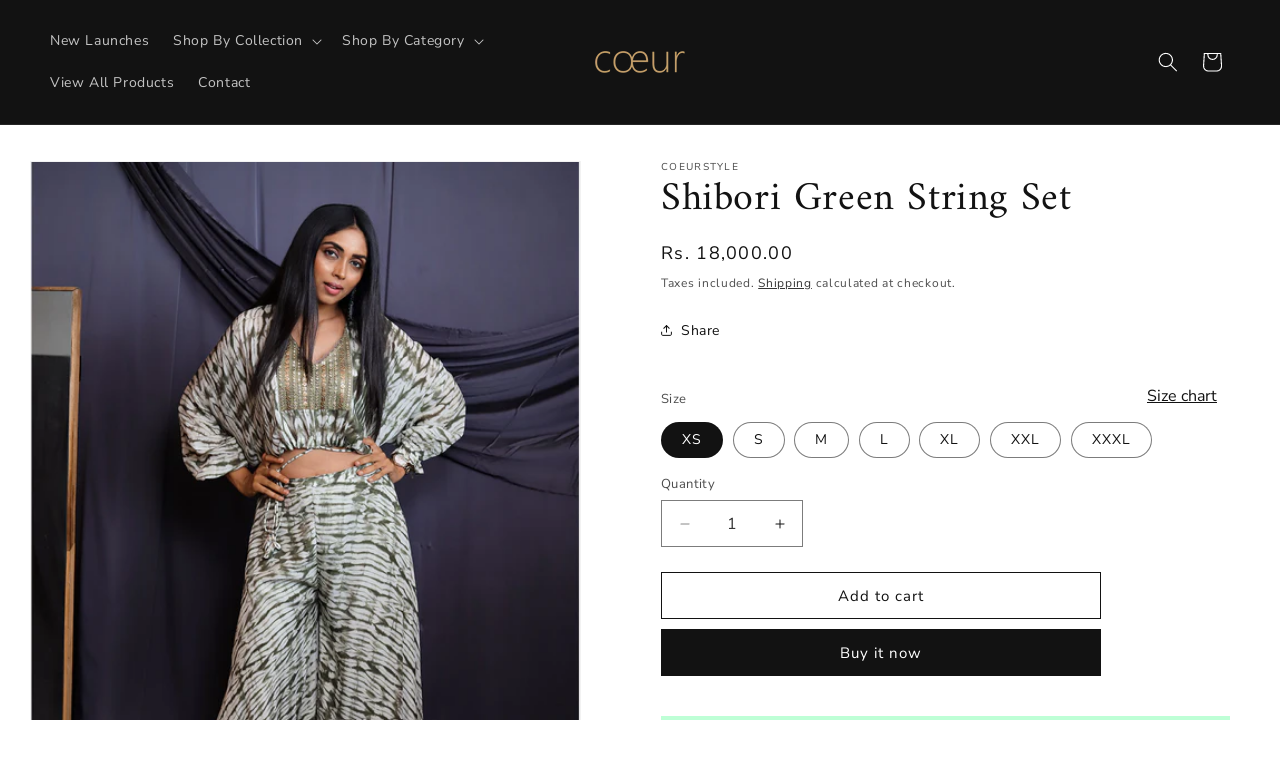

--- FILE ---
content_type: text/html; charset=utf-8
request_url: https://www.coeurstyle.in/products/shibori-green-string-set
body_size: 25885
content:
<!doctype html>
<html class="js" lang="en">
  <head>
    <meta charset="utf-8">
    <meta http-equiv="X-UA-Compatible" content="IE=edge">
    <meta name="viewport" content="width=device-width,initial-scale=1">
    <meta name="theme-color" content="">
    <link rel="canonical" href="https://www.coeurstyle.in/products/shibori-green-string-set"><link rel="icon" type="image/png" href="//www.coeurstyle.in/cdn/shop/files/Coeur_Logo.png?crop=center&height=32&v=1718177792&width=32"><link rel="preconnect" href="https://fonts.shopifycdn.com" crossorigin><title>
      Shibori Green String Set
 &ndash; coeurstyle</title>

    
      <meta name="description" content="This plazo and top string set is fitting for your pre-Diwali functions.Post that pair them separately or together to your dance classes, friend’s engagement, and maybe even high-end dinners. Material: Natural crepe string shirt dyed in shibori print Care: Dry Clean Only Model Info: Model is 5&#39;9 Chest 34 Waist 28 Hips 3">
    

    

<meta property="og:site_name" content="coeurstyle">
<meta property="og:url" content="https://www.coeurstyle.in/products/shibori-green-string-set">
<meta property="og:title" content="Shibori Green String Set">
<meta property="og:type" content="product">
<meta property="og:description" content="This plazo and top string set is fitting for your pre-Diwali functions.Post that pair them separately or together to your dance classes, friend’s engagement, and maybe even high-end dinners. Material: Natural crepe string shirt dyed in shibori print Care: Dry Clean Only Model Info: Model is 5&#39;9 Chest 34 Waist 28 Hips 3"><meta property="og:image" content="http://www.coeurstyle.in/cdn/shop/files/IMG_2040.jpg?v=1686999849">
  <meta property="og:image:secure_url" content="https://www.coeurstyle.in/cdn/shop/files/IMG_2040.jpg?v=1686999849">
  <meta property="og:image:width" content="1070">
  <meta property="og:image:height" content="1600"><meta property="og:price:amount" content="18,000.00">
  <meta property="og:price:currency" content="INR"><meta name="twitter:card" content="summary_large_image">
<meta name="twitter:title" content="Shibori Green String Set">
<meta name="twitter:description" content="This plazo and top string set is fitting for your pre-Diwali functions.Post that pair them separately or together to your dance classes, friend’s engagement, and maybe even high-end dinners. Material: Natural crepe string shirt dyed in shibori print Care: Dry Clean Only Model Info: Model is 5&#39;9 Chest 34 Waist 28 Hips 3">


    <script src="//www.coeurstyle.in/cdn/shop/t/5/assets/constants.js?v=132983761750457495441733812822" defer="defer"></script>
    <script src="//www.coeurstyle.in/cdn/shop/t/5/assets/pubsub.js?v=158357773527763999511733812824" defer="defer"></script>
    <script src="//www.coeurstyle.in/cdn/shop/t/5/assets/global.js?v=165013788691205576981733825253" defer="defer"></script>
    <script src="//www.coeurstyle.in/cdn/shop/t/5/assets/details-disclosure.js?v=13653116266235556501733812822" defer="defer"></script>
    <script src="//www.coeurstyle.in/cdn/shop/t/5/assets/details-modal.js?v=25581673532751508451733812823" defer="defer"></script>
    <script src="//www.coeurstyle.in/cdn/shop/t/5/assets/search-form.js?v=133129549252120666541733812825" defer="defer"></script><script src="//www.coeurstyle.in/cdn/shop/t/5/assets/animations.js?v=88693664871331136111733812822" defer="defer"></script><script>window.performance && window.performance.mark && window.performance.mark('shopify.content_for_header.start');</script><meta id="shopify-digital-wallet" name="shopify-digital-wallet" content="/76818776366/digital_wallets/dialog">
<link rel="alternate" type="application/json+oembed" href="https://www.coeurstyle.in/products/shibori-green-string-set.oembed">
<script async="async" src="/checkouts/internal/preloads.js?locale=en-IN"></script>
<script id="shopify-features" type="application/json">{"accessToken":"3fc9e8015f4386ebf3b8c4b90bc2b66f","betas":["rich-media-storefront-analytics"],"domain":"www.coeurstyle.in","predictiveSearch":true,"shopId":76818776366,"locale":"en"}</script>
<script>var Shopify = Shopify || {};
Shopify.shop = "coeurstyle.myshopify.com";
Shopify.locale = "en";
Shopify.currency = {"active":"INR","rate":"1.0"};
Shopify.country = "IN";
Shopify.theme = {"name":"COEUR X YS : DEC 2024 :- DO NOT DELETE ","id":174286242094,"schema_name":"Dawn","schema_version":"15.2.0","theme_store_id":887,"role":"main"};
Shopify.theme.handle = "null";
Shopify.theme.style = {"id":null,"handle":null};
Shopify.cdnHost = "www.coeurstyle.in/cdn";
Shopify.routes = Shopify.routes || {};
Shopify.routes.root = "/";</script>
<script type="module">!function(o){(o.Shopify=o.Shopify||{}).modules=!0}(window);</script>
<script>!function(o){function n(){var o=[];function n(){o.push(Array.prototype.slice.apply(arguments))}return n.q=o,n}var t=o.Shopify=o.Shopify||{};t.loadFeatures=n(),t.autoloadFeatures=n()}(window);</script>
<script id="shop-js-analytics" type="application/json">{"pageType":"product"}</script>
<script defer="defer" async type="module" src="//www.coeurstyle.in/cdn/shopifycloud/shop-js/modules/v2/client.init-shop-cart-sync_CG-L-Qzi.en.esm.js"></script>
<script defer="defer" async type="module" src="//www.coeurstyle.in/cdn/shopifycloud/shop-js/modules/v2/chunk.common_B8yXDTDb.esm.js"></script>
<script type="module">
  await import("//www.coeurstyle.in/cdn/shopifycloud/shop-js/modules/v2/client.init-shop-cart-sync_CG-L-Qzi.en.esm.js");
await import("//www.coeurstyle.in/cdn/shopifycloud/shop-js/modules/v2/chunk.common_B8yXDTDb.esm.js");

  window.Shopify.SignInWithShop?.initShopCartSync?.({"fedCMEnabled":true,"windoidEnabled":true});

</script>
<script>(function() {
  var isLoaded = false;
  function asyncLoad() {
    if (isLoaded) return;
    isLoaded = true;
    var urls = ["https:\/\/cdn.shopify.com\/s\/files\/1\/0033\/3538\/9233\/files\/pushdaddy_a3.js?shop=coeurstyle.myshopify.com","https:\/\/cdn.nfcube.com\/instafeed-161d90beb751fbe705d8e0be27f74cea.js?shop=coeurstyle.myshopify.com"];
    for (var i = 0; i < urls.length; i++) {
      var s = document.createElement('script');
      s.type = 'text/javascript';
      s.async = true;
      s.src = urls[i];
      var x = document.getElementsByTagName('script')[0];
      x.parentNode.insertBefore(s, x);
    }
  };
  if(window.attachEvent) {
    window.attachEvent('onload', asyncLoad);
  } else {
    window.addEventListener('load', asyncLoad, false);
  }
})();</script>
<script id="__st">var __st={"a":76818776366,"offset":19800,"reqid":"12fef9e0-156d-4390-907a-35ebc885b3a1-1768253258","pageurl":"www.coeurstyle.in\/products\/shibori-green-string-set","u":"10dcbf75abb1","p":"product","rtyp":"product","rid":8394276733230};</script>
<script>window.ShopifyPaypalV4VisibilityTracking = true;</script>
<script id="captcha-bootstrap">!function(){'use strict';const t='contact',e='account',n='new_comment',o=[[t,t],['blogs',n],['comments',n],[t,'customer']],c=[[e,'customer_login'],[e,'guest_login'],[e,'recover_customer_password'],[e,'create_customer']],r=t=>t.map((([t,e])=>`form[action*='/${t}']:not([data-nocaptcha='true']) input[name='form_type'][value='${e}']`)).join(','),a=t=>()=>t?[...document.querySelectorAll(t)].map((t=>t.form)):[];function s(){const t=[...o],e=r(t);return a(e)}const i='password',u='form_key',d=['recaptcha-v3-token','g-recaptcha-response','h-captcha-response',i],f=()=>{try{return window.sessionStorage}catch{return}},m='__shopify_v',_=t=>t.elements[u];function p(t,e,n=!1){try{const o=window.sessionStorage,c=JSON.parse(o.getItem(e)),{data:r}=function(t){const{data:e,action:n}=t;return t[m]||n?{data:e,action:n}:{data:t,action:n}}(c);for(const[e,n]of Object.entries(r))t.elements[e]&&(t.elements[e].value=n);n&&o.removeItem(e)}catch(o){console.error('form repopulation failed',{error:o})}}const l='form_type',E='cptcha';function T(t){t.dataset[E]=!0}const w=window,h=w.document,L='Shopify',v='ce_forms',y='captcha';let A=!1;((t,e)=>{const n=(g='f06e6c50-85a8-45c8-87d0-21a2b65856fe',I='https://cdn.shopify.com/shopifycloud/storefront-forms-hcaptcha/ce_storefront_forms_captcha_hcaptcha.v1.5.2.iife.js',D={infoText:'Protected by hCaptcha',privacyText:'Privacy',termsText:'Terms'},(t,e,n)=>{const o=w[L][v],c=o.bindForm;if(c)return c(t,g,e,D).then(n);var r;o.q.push([[t,g,e,D],n]),r=I,A||(h.body.append(Object.assign(h.createElement('script'),{id:'captcha-provider',async:!0,src:r})),A=!0)});var g,I,D;w[L]=w[L]||{},w[L][v]=w[L][v]||{},w[L][v].q=[],w[L][y]=w[L][y]||{},w[L][y].protect=function(t,e){n(t,void 0,e),T(t)},Object.freeze(w[L][y]),function(t,e,n,w,h,L){const[v,y,A,g]=function(t,e,n){const i=e?o:[],u=t?c:[],d=[...i,...u],f=r(d),m=r(i),_=r(d.filter((([t,e])=>n.includes(e))));return[a(f),a(m),a(_),s()]}(w,h,L),I=t=>{const e=t.target;return e instanceof HTMLFormElement?e:e&&e.form},D=t=>v().includes(t);t.addEventListener('submit',(t=>{const e=I(t);if(!e)return;const n=D(e)&&!e.dataset.hcaptchaBound&&!e.dataset.recaptchaBound,o=_(e),c=g().includes(e)&&(!o||!o.value);(n||c)&&t.preventDefault(),c&&!n&&(function(t){try{if(!f())return;!function(t){const e=f();if(!e)return;const n=_(t);if(!n)return;const o=n.value;o&&e.removeItem(o)}(t);const e=Array.from(Array(32),(()=>Math.random().toString(36)[2])).join('');!function(t,e){_(t)||t.append(Object.assign(document.createElement('input'),{type:'hidden',name:u})),t.elements[u].value=e}(t,e),function(t,e){const n=f();if(!n)return;const o=[...t.querySelectorAll(`input[type='${i}']`)].map((({name:t})=>t)),c=[...d,...o],r={};for(const[a,s]of new FormData(t).entries())c.includes(a)||(r[a]=s);n.setItem(e,JSON.stringify({[m]:1,action:t.action,data:r}))}(t,e)}catch(e){console.error('failed to persist form',e)}}(e),e.submit())}));const S=(t,e)=>{t&&!t.dataset[E]&&(n(t,e.some((e=>e===t))),T(t))};for(const o of['focusin','change'])t.addEventListener(o,(t=>{const e=I(t);D(e)&&S(e,y())}));const B=e.get('form_key'),M=e.get(l),P=B&&M;t.addEventListener('DOMContentLoaded',(()=>{const t=y();if(P)for(const e of t)e.elements[l].value===M&&p(e,B);[...new Set([...A(),...v().filter((t=>'true'===t.dataset.shopifyCaptcha))])].forEach((e=>S(e,t)))}))}(h,new URLSearchParams(w.location.search),n,t,e,['guest_login'])})(!0,!0)}();</script>
<script integrity="sha256-4kQ18oKyAcykRKYeNunJcIwy7WH5gtpwJnB7kiuLZ1E=" data-source-attribution="shopify.loadfeatures" defer="defer" src="//www.coeurstyle.in/cdn/shopifycloud/storefront/assets/storefront/load_feature-a0a9edcb.js" crossorigin="anonymous"></script>
<script data-source-attribution="shopify.dynamic_checkout.dynamic.init">var Shopify=Shopify||{};Shopify.PaymentButton=Shopify.PaymentButton||{isStorefrontPortableWallets:!0,init:function(){window.Shopify.PaymentButton.init=function(){};var t=document.createElement("script");t.src="https://www.coeurstyle.in/cdn/shopifycloud/portable-wallets/latest/portable-wallets.en.js",t.type="module",document.head.appendChild(t)}};
</script>
<script data-source-attribution="shopify.dynamic_checkout.buyer_consent">
  function portableWalletsHideBuyerConsent(e){var t=document.getElementById("shopify-buyer-consent"),n=document.getElementById("shopify-subscription-policy-button");t&&n&&(t.classList.add("hidden"),t.setAttribute("aria-hidden","true"),n.removeEventListener("click",e))}function portableWalletsShowBuyerConsent(e){var t=document.getElementById("shopify-buyer-consent"),n=document.getElementById("shopify-subscription-policy-button");t&&n&&(t.classList.remove("hidden"),t.removeAttribute("aria-hidden"),n.addEventListener("click",e))}window.Shopify?.PaymentButton&&(window.Shopify.PaymentButton.hideBuyerConsent=portableWalletsHideBuyerConsent,window.Shopify.PaymentButton.showBuyerConsent=portableWalletsShowBuyerConsent);
</script>
<script>
  function portableWalletsCleanup(e){e&&e.src&&console.error("Failed to load portable wallets script "+e.src);var t=document.querySelectorAll("shopify-accelerated-checkout .shopify-payment-button__skeleton, shopify-accelerated-checkout-cart .wallet-cart-button__skeleton"),e=document.getElementById("shopify-buyer-consent");for(let e=0;e<t.length;e++)t[e].remove();e&&e.remove()}function portableWalletsNotLoadedAsModule(e){e instanceof ErrorEvent&&"string"==typeof e.message&&e.message.includes("import.meta")&&"string"==typeof e.filename&&e.filename.includes("portable-wallets")&&(window.removeEventListener("error",portableWalletsNotLoadedAsModule),window.Shopify.PaymentButton.failedToLoad=e,"loading"===document.readyState?document.addEventListener("DOMContentLoaded",window.Shopify.PaymentButton.init):window.Shopify.PaymentButton.init())}window.addEventListener("error",portableWalletsNotLoadedAsModule);
</script>

<script type="module" src="https://www.coeurstyle.in/cdn/shopifycloud/portable-wallets/latest/portable-wallets.en.js" onError="portableWalletsCleanup(this)" crossorigin="anonymous"></script>
<script nomodule>
  document.addEventListener("DOMContentLoaded", portableWalletsCleanup);
</script>

<link id="shopify-accelerated-checkout-styles" rel="stylesheet" media="screen" href="https://www.coeurstyle.in/cdn/shopifycloud/portable-wallets/latest/accelerated-checkout-backwards-compat.css" crossorigin="anonymous">
<style id="shopify-accelerated-checkout-cart">
        #shopify-buyer-consent {
  margin-top: 1em;
  display: inline-block;
  width: 100%;
}

#shopify-buyer-consent.hidden {
  display: none;
}

#shopify-subscription-policy-button {
  background: none;
  border: none;
  padding: 0;
  text-decoration: underline;
  font-size: inherit;
  cursor: pointer;
}

#shopify-subscription-policy-button::before {
  box-shadow: none;
}

      </style>
<script id="sections-script" data-sections="header" defer="defer" src="//www.coeurstyle.in/cdn/shop/t/5/compiled_assets/scripts.js?400"></script>
<script>window.performance && window.performance.mark && window.performance.mark('shopify.content_for_header.end');</script>


    <style data-shopify>
      @font-face {
  font-family: "Nunito Sans";
  font-weight: 400;
  font-style: normal;
  font-display: swap;
  src: url("//www.coeurstyle.in/cdn/fonts/nunito_sans/nunitosans_n4.0276fe080df0ca4e6a22d9cb55aed3ed5ba6b1da.woff2") format("woff2"),
       url("//www.coeurstyle.in/cdn/fonts/nunito_sans/nunitosans_n4.b4964bee2f5e7fd9c3826447e73afe2baad607b7.woff") format("woff");
}

      @font-face {
  font-family: "Nunito Sans";
  font-weight: 700;
  font-style: normal;
  font-display: swap;
  src: url("//www.coeurstyle.in/cdn/fonts/nunito_sans/nunitosans_n7.25d963ed46da26098ebeab731e90d8802d989fa5.woff2") format("woff2"),
       url("//www.coeurstyle.in/cdn/fonts/nunito_sans/nunitosans_n7.d32e3219b3d2ec82285d3027bd673efc61a996c8.woff") format("woff");
}

      @font-face {
  font-family: "Nunito Sans";
  font-weight: 400;
  font-style: italic;
  font-display: swap;
  src: url("//www.coeurstyle.in/cdn/fonts/nunito_sans/nunitosans_i4.6e408730afac1484cf297c30b0e67c86d17fc586.woff2") format("woff2"),
       url("//www.coeurstyle.in/cdn/fonts/nunito_sans/nunitosans_i4.c9b6dcbfa43622b39a5990002775a8381942ae38.woff") format("woff");
}

      @font-face {
  font-family: "Nunito Sans";
  font-weight: 700;
  font-style: italic;
  font-display: swap;
  src: url("//www.coeurstyle.in/cdn/fonts/nunito_sans/nunitosans_i7.8c1124729eec046a321e2424b2acf328c2c12139.woff2") format("woff2"),
       url("//www.coeurstyle.in/cdn/fonts/nunito_sans/nunitosans_i7.af4cda04357273e0996d21184432bcb14651a64d.woff") format("woff");
}

      @font-face {
  font-family: Amiri;
  font-weight: 400;
  font-style: normal;
  font-display: swap;
  src: url("//www.coeurstyle.in/cdn/fonts/amiri/amiri_n4.fee8c3379b68ea3b9c7241a63b8a252071faad52.woff2") format("woff2"),
       url("//www.coeurstyle.in/cdn/fonts/amiri/amiri_n4.94cde4e18ec8ae53bf8f7240b84e1f76ce23772d.woff") format("woff");
}


      
        :root,
        .color-scheme-1 {
          --color-background: 255,255,255;
        
          --gradient-background: #ffffff;
        

        

        --color-foreground: 18,18,18;
        --color-background-contrast: 191,191,191;
        --color-shadow: 18,18,18;
        --color-button: 18,18,18;
        --color-button-text: 255,255,255;
        --color-secondary-button: 255,255,255;
        --color-secondary-button-text: 18,18,18;
        --color-link: 18,18,18;
        --color-badge-foreground: 18,18,18;
        --color-badge-background: 255,255,255;
        --color-badge-border: 18,18,18;
        --payment-terms-background-color: rgb(255 255 255);
      }
      
        
        .color-scheme-2 {
          --color-background: 243,243,243;
        
          --gradient-background: #f3f3f3;
        

        

        --color-foreground: 18,18,18;
        --color-background-contrast: 179,179,179;
        --color-shadow: 18,18,18;
        --color-button: 18,18,18;
        --color-button-text: 243,243,243;
        --color-secondary-button: 243,243,243;
        --color-secondary-button-text: 18,18,18;
        --color-link: 18,18,18;
        --color-badge-foreground: 18,18,18;
        --color-badge-background: 243,243,243;
        --color-badge-border: 18,18,18;
        --payment-terms-background-color: rgb(243 243 243);
      }
      
        
        .color-scheme-3 {
          --color-background: 36,40,51;
        
          --gradient-background: #242833;
        

        

        --color-foreground: 255,255,255;
        --color-background-contrast: 47,52,66;
        --color-shadow: 18,18,18;
        --color-button: 255,255,255;
        --color-button-text: 0,0,0;
        --color-secondary-button: 36,40,51;
        --color-secondary-button-text: 255,255,255;
        --color-link: 255,255,255;
        --color-badge-foreground: 255,255,255;
        --color-badge-background: 36,40,51;
        --color-badge-border: 255,255,255;
        --payment-terms-background-color: rgb(36 40 51);
      }
      
        
        .color-scheme-4 {
          --color-background: 18,18,18;
        
          --gradient-background: #121212;
        

        

        --color-foreground: 255,255,255;
        --color-background-contrast: 146,146,146;
        --color-shadow: 18,18,18;
        --color-button: 255,255,255;
        --color-button-text: 18,18,18;
        --color-secondary-button: 18,18,18;
        --color-secondary-button-text: 255,255,255;
        --color-link: 255,255,255;
        --color-badge-foreground: 255,255,255;
        --color-badge-background: 18,18,18;
        --color-badge-border: 255,255,255;
        --payment-terms-background-color: rgb(18 18 18);
      }
      
        
        .color-scheme-5 {
          --color-background: 51,79,180;
        
          --gradient-background: #334fb4;
        

        

        --color-foreground: 255,255,255;
        --color-background-contrast: 23,35,81;
        --color-shadow: 18,18,18;
        --color-button: 255,255,255;
        --color-button-text: 51,79,180;
        --color-secondary-button: 51,79,180;
        --color-secondary-button-text: 255,255,255;
        --color-link: 255,255,255;
        --color-badge-foreground: 255,255,255;
        --color-badge-background: 51,79,180;
        --color-badge-border: 255,255,255;
        --payment-terms-background-color: rgb(51 79 180);
      }
      
        
        .color-scheme-9a178dbc-2c13-4e1b-82f0-92d561043444 {
          --color-background: 255,255,255;
        
          --gradient-background: #ffffff;
        

        

        --color-foreground: 18,18,18;
        --color-background-contrast: 191,191,191;
        --color-shadow: 18,18,18;
        --color-button: 18,18,18;
        --color-button-text: 255,255,255;
        --color-secondary-button: 255,255,255;
        --color-secondary-button-text: 18,18,18;
        --color-link: 18,18,18;
        --color-badge-foreground: 18,18,18;
        --color-badge-background: 255,255,255;
        --color-badge-border: 18,18,18;
        --payment-terms-background-color: rgb(255 255 255);
      }
      

      body, .color-scheme-1, .color-scheme-2, .color-scheme-3, .color-scheme-4, .color-scheme-5, .color-scheme-9a178dbc-2c13-4e1b-82f0-92d561043444 {
        color: rgba(var(--color-foreground), 0.75);
        background-color: rgb(var(--color-background));
      }

      :root {
        --font-body-family: "Nunito Sans", sans-serif;
        --font-body-style: normal;
        --font-body-weight: 400;
        --font-body-weight-bold: 700;

        --font-heading-family: Amiri, serif;
        --font-heading-style: normal;
        --font-heading-weight: 400;

        --font-body-scale: 1.0;
        --font-heading-scale: 1.0;

        --media-padding: px;
        --media-border-opacity: 0.05;
        --media-border-width: 1px;
        --media-radius: 0px;
        --media-shadow-opacity: 0.0;
        --media-shadow-horizontal-offset: 0px;
        --media-shadow-vertical-offset: 4px;
        --media-shadow-blur-radius: 5px;
        --media-shadow-visible: 0;

        --page-width: 160rem;
        --page-width-margin: 0rem;

        --product-card-image-padding: 0.0rem;
        --product-card-corner-radius: 0.0rem;
        --product-card-text-alignment: left;
        --product-card-border-width: 0.0rem;
        --product-card-border-opacity: 0.1;
        --product-card-shadow-opacity: 0.0;
        --product-card-shadow-visible: 0;
        --product-card-shadow-horizontal-offset: 0.0rem;
        --product-card-shadow-vertical-offset: 0.4rem;
        --product-card-shadow-blur-radius: 0.5rem;

        --collection-card-image-padding: 2.0rem;
        --collection-card-corner-radius: 0.0rem;
        --collection-card-text-alignment: left;
        --collection-card-border-width: 0.0rem;
        --collection-card-border-opacity: 0.1;
        --collection-card-shadow-opacity: 0.0;
        --collection-card-shadow-visible: 0;
        --collection-card-shadow-horizontal-offset: 0.0rem;
        --collection-card-shadow-vertical-offset: 0.4rem;
        --collection-card-shadow-blur-radius: 0.5rem;

        --blog-card-image-padding: 0.0rem;
        --blog-card-corner-radius: 0.0rem;
        --blog-card-text-alignment: left;
        --blog-card-border-width: 0.0rem;
        --blog-card-border-opacity: 0.1;
        --blog-card-shadow-opacity: 0.0;
        --blog-card-shadow-visible: 0;
        --blog-card-shadow-horizontal-offset: 0.0rem;
        --blog-card-shadow-vertical-offset: 0.4rem;
        --blog-card-shadow-blur-radius: 0.5rem;

        --badge-corner-radius: 4.0rem;

        --popup-border-width: 1px;
        --popup-border-opacity: 0.1;
        --popup-corner-radius: 0px;
        --popup-shadow-opacity: 0.05;
        --popup-shadow-horizontal-offset: 0px;
        --popup-shadow-vertical-offset: 4px;
        --popup-shadow-blur-radius: 5px;

        --drawer-border-width: 1px;
        --drawer-border-opacity: 0.1;
        --drawer-shadow-opacity: 0.0;
        --drawer-shadow-horizontal-offset: 0px;
        --drawer-shadow-vertical-offset: 4px;
        --drawer-shadow-blur-radius: 5px;

        --spacing-sections-desktop: 0px;
        --spacing-sections-mobile: 0px;

        --grid-desktop-vertical-spacing: 40px;
        --grid-desktop-horizontal-spacing: 40px;
        --grid-mobile-vertical-spacing: 20px;
        --grid-mobile-horizontal-spacing: 20px;

        --text-boxes-border-opacity: 0.1;
        --text-boxes-border-width: 0px;
        --text-boxes-radius: 0px;
        --text-boxes-shadow-opacity: 0.0;
        --text-boxes-shadow-visible: 0;
        --text-boxes-shadow-horizontal-offset: 0px;
        --text-boxes-shadow-vertical-offset: 4px;
        --text-boxes-shadow-blur-radius: 5px;

        --buttons-radius: 0px;
        --buttons-radius-outset: 0px;
        --buttons-border-width: 1px;
        --buttons-border-opacity: 1.0;
        --buttons-shadow-opacity: 0.0;
        --buttons-shadow-visible: 0;
        --buttons-shadow-horizontal-offset: 0px;
        --buttons-shadow-vertical-offset: 4px;
        --buttons-shadow-blur-radius: 5px;
        --buttons-border-offset: 0px;

        --inputs-radius: 0px;
        --inputs-border-width: 1px;
        --inputs-border-opacity: 0.55;
        --inputs-shadow-opacity: 0.0;
        --inputs-shadow-horizontal-offset: 0px;
        --inputs-margin-offset: 0px;
        --inputs-shadow-vertical-offset: 4px;
        --inputs-shadow-blur-radius: 5px;
        --inputs-radius-outset: 0px;

        --variant-pills-radius: 40px;
        --variant-pills-border-width: 1px;
        --variant-pills-border-opacity: 0.55;
        --variant-pills-shadow-opacity: 0.0;
        --variant-pills-shadow-horizontal-offset: 0px;
        --variant-pills-shadow-vertical-offset: 4px;
        --variant-pills-shadow-blur-radius: 5px;
      }

      *,
      *::before,
      *::after {
        box-sizing: inherit;
      }

      html {
        box-sizing: border-box;
        font-size: calc(var(--font-body-scale) * 62.5%);
        height: 100%;
      }

      body {
        display: grid;
        grid-template-rows: auto auto 1fr auto;
        grid-template-columns: 100%;
        min-height: 100%;
        margin: 0;
        font-size: 1.5rem;
        letter-spacing: 0.06rem;
        line-height: calc(1 + 0.8 / var(--font-body-scale));
        font-family: var(--font-body-family);
        font-style: var(--font-body-style);
        font-weight: var(--font-body-weight);
      }

      @media screen and (min-width: 750px) {
        body {
          font-size: 1.6rem;
        }
      }
    </style>

    <link href="//www.coeurstyle.in/cdn/shop/t/5/assets/base.css?v=134623630743654422371743138187" rel="stylesheet" type="text/css" media="all" />
    <link rel="stylesheet" href="//www.coeurstyle.in/cdn/shop/t/5/assets/component-cart-items.css?v=123238115697927560811733812822" media="print" onload="this.media='all'">
      <link rel="preload" as="font" href="//www.coeurstyle.in/cdn/fonts/nunito_sans/nunitosans_n4.0276fe080df0ca4e6a22d9cb55aed3ed5ba6b1da.woff2" type="font/woff2" crossorigin>
      

      <link rel="preload" as="font" href="//www.coeurstyle.in/cdn/fonts/amiri/amiri_n4.fee8c3379b68ea3b9c7241a63b8a252071faad52.woff2" type="font/woff2" crossorigin>
      
<link
        rel="stylesheet"
        href="//www.coeurstyle.in/cdn/shop/t/5/assets/component-predictive-search.css?v=118923337488134913561733812822"
        media="print"
        onload="this.media='all'"
      ><script>
      if (Shopify.designMode) {
        document.documentElement.classList.add('shopify-design-mode');
      }
    </script>
  <link href="https://monorail-edge.shopifysvc.com" rel="dns-prefetch">
<script>(function(){if ("sendBeacon" in navigator && "performance" in window) {try {var session_token_from_headers = performance.getEntriesByType('navigation')[0].serverTiming.find(x => x.name == '_s').description;} catch {var session_token_from_headers = undefined;}var session_cookie_matches = document.cookie.match(/_shopify_s=([^;]*)/);var session_token_from_cookie = session_cookie_matches && session_cookie_matches.length === 2 ? session_cookie_matches[1] : "";var session_token = session_token_from_headers || session_token_from_cookie || "";function handle_abandonment_event(e) {var entries = performance.getEntries().filter(function(entry) {return /monorail-edge.shopifysvc.com/.test(entry.name);});if (!window.abandonment_tracked && entries.length === 0) {window.abandonment_tracked = true;var currentMs = Date.now();var navigation_start = performance.timing.navigationStart;var payload = {shop_id: 76818776366,url: window.location.href,navigation_start,duration: currentMs - navigation_start,session_token,page_type: "product"};window.navigator.sendBeacon("https://monorail-edge.shopifysvc.com/v1/produce", JSON.stringify({schema_id: "online_store_buyer_site_abandonment/1.1",payload: payload,metadata: {event_created_at_ms: currentMs,event_sent_at_ms: currentMs}}));}}window.addEventListener('pagehide', handle_abandonment_event);}}());</script>
<script id="web-pixels-manager-setup">(function e(e,d,r,n,o){if(void 0===o&&(o={}),!Boolean(null===(a=null===(i=window.Shopify)||void 0===i?void 0:i.analytics)||void 0===a?void 0:a.replayQueue)){var i,a;window.Shopify=window.Shopify||{};var t=window.Shopify;t.analytics=t.analytics||{};var s=t.analytics;s.replayQueue=[],s.publish=function(e,d,r){return s.replayQueue.push([e,d,r]),!0};try{self.performance.mark("wpm:start")}catch(e){}var l=function(){var e={modern:/Edge?\/(1{2}[4-9]|1[2-9]\d|[2-9]\d{2}|\d{4,})\.\d+(\.\d+|)|Firefox\/(1{2}[4-9]|1[2-9]\d|[2-9]\d{2}|\d{4,})\.\d+(\.\d+|)|Chrom(ium|e)\/(9{2}|\d{3,})\.\d+(\.\d+|)|(Maci|X1{2}).+ Version\/(15\.\d+|(1[6-9]|[2-9]\d|\d{3,})\.\d+)([,.]\d+|)( \(\w+\)|)( Mobile\/\w+|) Safari\/|Chrome.+OPR\/(9{2}|\d{3,})\.\d+\.\d+|(CPU[ +]OS|iPhone[ +]OS|CPU[ +]iPhone|CPU IPhone OS|CPU iPad OS)[ +]+(15[._]\d+|(1[6-9]|[2-9]\d|\d{3,})[._]\d+)([._]\d+|)|Android:?[ /-](13[3-9]|1[4-9]\d|[2-9]\d{2}|\d{4,})(\.\d+|)(\.\d+|)|Android.+Firefox\/(13[5-9]|1[4-9]\d|[2-9]\d{2}|\d{4,})\.\d+(\.\d+|)|Android.+Chrom(ium|e)\/(13[3-9]|1[4-9]\d|[2-9]\d{2}|\d{4,})\.\d+(\.\d+|)|SamsungBrowser\/([2-9]\d|\d{3,})\.\d+/,legacy:/Edge?\/(1[6-9]|[2-9]\d|\d{3,})\.\d+(\.\d+|)|Firefox\/(5[4-9]|[6-9]\d|\d{3,})\.\d+(\.\d+|)|Chrom(ium|e)\/(5[1-9]|[6-9]\d|\d{3,})\.\d+(\.\d+|)([\d.]+$|.*Safari\/(?![\d.]+ Edge\/[\d.]+$))|(Maci|X1{2}).+ Version\/(10\.\d+|(1[1-9]|[2-9]\d|\d{3,})\.\d+)([,.]\d+|)( \(\w+\)|)( Mobile\/\w+|) Safari\/|Chrome.+OPR\/(3[89]|[4-9]\d|\d{3,})\.\d+\.\d+|(CPU[ +]OS|iPhone[ +]OS|CPU[ +]iPhone|CPU IPhone OS|CPU iPad OS)[ +]+(10[._]\d+|(1[1-9]|[2-9]\d|\d{3,})[._]\d+)([._]\d+|)|Android:?[ /-](13[3-9]|1[4-9]\d|[2-9]\d{2}|\d{4,})(\.\d+|)(\.\d+|)|Mobile Safari.+OPR\/([89]\d|\d{3,})\.\d+\.\d+|Android.+Firefox\/(13[5-9]|1[4-9]\d|[2-9]\d{2}|\d{4,})\.\d+(\.\d+|)|Android.+Chrom(ium|e)\/(13[3-9]|1[4-9]\d|[2-9]\d{2}|\d{4,})\.\d+(\.\d+|)|Android.+(UC? ?Browser|UCWEB|U3)[ /]?(15\.([5-9]|\d{2,})|(1[6-9]|[2-9]\d|\d{3,})\.\d+)\.\d+|SamsungBrowser\/(5\.\d+|([6-9]|\d{2,})\.\d+)|Android.+MQ{2}Browser\/(14(\.(9|\d{2,})|)|(1[5-9]|[2-9]\d|\d{3,})(\.\d+|))(\.\d+|)|K[Aa][Ii]OS\/(3\.\d+|([4-9]|\d{2,})\.\d+)(\.\d+|)/},d=e.modern,r=e.legacy,n=navigator.userAgent;return n.match(d)?"modern":n.match(r)?"legacy":"unknown"}(),u="modern"===l?"modern":"legacy",c=(null!=n?n:{modern:"",legacy:""})[u],f=function(e){return[e.baseUrl,"/wpm","/b",e.hashVersion,"modern"===e.buildTarget?"m":"l",".js"].join("")}({baseUrl:d,hashVersion:r,buildTarget:u}),m=function(e){var d=e.version,r=e.bundleTarget,n=e.surface,o=e.pageUrl,i=e.monorailEndpoint;return{emit:function(e){var a=e.status,t=e.errorMsg,s=(new Date).getTime(),l=JSON.stringify({metadata:{event_sent_at_ms:s},events:[{schema_id:"web_pixels_manager_load/3.1",payload:{version:d,bundle_target:r,page_url:o,status:a,surface:n,error_msg:t},metadata:{event_created_at_ms:s}}]});if(!i)return console&&console.warn&&console.warn("[Web Pixels Manager] No Monorail endpoint provided, skipping logging."),!1;try{return self.navigator.sendBeacon.bind(self.navigator)(i,l)}catch(e){}var u=new XMLHttpRequest;try{return u.open("POST",i,!0),u.setRequestHeader("Content-Type","text/plain"),u.send(l),!0}catch(e){return console&&console.warn&&console.warn("[Web Pixels Manager] Got an unhandled error while logging to Monorail."),!1}}}}({version:r,bundleTarget:l,surface:e.surface,pageUrl:self.location.href,monorailEndpoint:e.monorailEndpoint});try{o.browserTarget=l,function(e){var d=e.src,r=e.async,n=void 0===r||r,o=e.onload,i=e.onerror,a=e.sri,t=e.scriptDataAttributes,s=void 0===t?{}:t,l=document.createElement("script"),u=document.querySelector("head"),c=document.querySelector("body");if(l.async=n,l.src=d,a&&(l.integrity=a,l.crossOrigin="anonymous"),s)for(var f in s)if(Object.prototype.hasOwnProperty.call(s,f))try{l.dataset[f]=s[f]}catch(e){}if(o&&l.addEventListener("load",o),i&&l.addEventListener("error",i),u)u.appendChild(l);else{if(!c)throw new Error("Did not find a head or body element to append the script");c.appendChild(l)}}({src:f,async:!0,onload:function(){if(!function(){var e,d;return Boolean(null===(d=null===(e=window.Shopify)||void 0===e?void 0:e.analytics)||void 0===d?void 0:d.initialized)}()){var d=window.webPixelsManager.init(e)||void 0;if(d){var r=window.Shopify.analytics;r.replayQueue.forEach((function(e){var r=e[0],n=e[1],o=e[2];d.publishCustomEvent(r,n,o)})),r.replayQueue=[],r.publish=d.publishCustomEvent,r.visitor=d.visitor,r.initialized=!0}}},onerror:function(){return m.emit({status:"failed",errorMsg:"".concat(f," has failed to load")})},sri:function(e){var d=/^sha384-[A-Za-z0-9+/=]+$/;return"string"==typeof e&&d.test(e)}(c)?c:"",scriptDataAttributes:o}),m.emit({status:"loading"})}catch(e){m.emit({status:"failed",errorMsg:(null==e?void 0:e.message)||"Unknown error"})}}})({shopId: 76818776366,storefrontBaseUrl: "https://www.coeurstyle.in",extensionsBaseUrl: "https://extensions.shopifycdn.com/cdn/shopifycloud/web-pixels-manager",monorailEndpoint: "https://monorail-edge.shopifysvc.com/unstable/produce_batch",surface: "storefront-renderer",enabledBetaFlags: ["2dca8a86","a0d5f9d2"],webPixelsConfigList: [{"id":"738132270","configuration":"{\"config\":\"{\\\"pixel_id\\\":\\\"G-TRB91GCTGL\\\",\\\"gtag_events\\\":[{\\\"type\\\":\\\"purchase\\\",\\\"action_label\\\":\\\"G-TRB91GCTGL\\\"},{\\\"type\\\":\\\"page_view\\\",\\\"action_label\\\":\\\"G-TRB91GCTGL\\\"},{\\\"type\\\":\\\"view_item\\\",\\\"action_label\\\":\\\"G-TRB91GCTGL\\\"},{\\\"type\\\":\\\"search\\\",\\\"action_label\\\":\\\"G-TRB91GCTGL\\\"},{\\\"type\\\":\\\"add_to_cart\\\",\\\"action_label\\\":\\\"G-TRB91GCTGL\\\"},{\\\"type\\\":\\\"begin_checkout\\\",\\\"action_label\\\":\\\"G-TRB91GCTGL\\\"},{\\\"type\\\":\\\"add_payment_info\\\",\\\"action_label\\\":\\\"G-TRB91GCTGL\\\"}],\\\"enable_monitoring_mode\\\":false}\"}","eventPayloadVersion":"v1","runtimeContext":"OPEN","scriptVersion":"b2a88bafab3e21179ed38636efcd8a93","type":"APP","apiClientId":1780363,"privacyPurposes":[],"dataSharingAdjustments":{"protectedCustomerApprovalScopes":["read_customer_address","read_customer_email","read_customer_name","read_customer_personal_data","read_customer_phone"]}},{"id":"277578030","configuration":"{\"pixel_id\":\"673659859994423\",\"pixel_type\":\"facebook_pixel\",\"metaapp_system_user_token\":\"-\"}","eventPayloadVersion":"v1","runtimeContext":"OPEN","scriptVersion":"ca16bc87fe92b6042fbaa3acc2fbdaa6","type":"APP","apiClientId":2329312,"privacyPurposes":["ANALYTICS","MARKETING","SALE_OF_DATA"],"dataSharingAdjustments":{"protectedCustomerApprovalScopes":["read_customer_address","read_customer_email","read_customer_name","read_customer_personal_data","read_customer_phone"]}},{"id":"shopify-app-pixel","configuration":"{}","eventPayloadVersion":"v1","runtimeContext":"STRICT","scriptVersion":"0450","apiClientId":"shopify-pixel","type":"APP","privacyPurposes":["ANALYTICS","MARKETING"]},{"id":"shopify-custom-pixel","eventPayloadVersion":"v1","runtimeContext":"LAX","scriptVersion":"0450","apiClientId":"shopify-pixel","type":"CUSTOM","privacyPurposes":["ANALYTICS","MARKETING"]}],isMerchantRequest: false,initData: {"shop":{"name":"coeurstyle","paymentSettings":{"currencyCode":"INR"},"myshopifyDomain":"coeurstyle.myshopify.com","countryCode":"IN","storefrontUrl":"https:\/\/www.coeurstyle.in"},"customer":null,"cart":null,"checkout":null,"productVariants":[{"price":{"amount":18000.0,"currencyCode":"INR"},"product":{"title":"Shibori Green String Set","vendor":"coeurstyle","id":"8394276733230","untranslatedTitle":"Shibori Green String Set","url":"\/products\/shibori-green-string-set","type":""},"id":"45535492636974","image":{"src":"\/\/www.coeurstyle.in\/cdn\/shop\/files\/IMG_2040.jpg?v=1686999849"},"sku":"C2009","title":"XS","untranslatedTitle":"XS"},{"price":{"amount":18000.0,"currencyCode":"INR"},"product":{"title":"Shibori Green String Set","vendor":"coeurstyle","id":"8394276733230","untranslatedTitle":"Shibori Green String Set","url":"\/products\/shibori-green-string-set","type":""},"id":"45535492669742","image":{"src":"\/\/www.coeurstyle.in\/cdn\/shop\/files\/IMG_2040.jpg?v=1686999849"},"sku":"C2009","title":"S","untranslatedTitle":"S"},{"price":{"amount":18000.0,"currencyCode":"INR"},"product":{"title":"Shibori Green String Set","vendor":"coeurstyle","id":"8394276733230","untranslatedTitle":"Shibori Green String Set","url":"\/products\/shibori-green-string-set","type":""},"id":"45535492702510","image":{"src":"\/\/www.coeurstyle.in\/cdn\/shop\/files\/IMG_2040.jpg?v=1686999849"},"sku":"C2009","title":"M","untranslatedTitle":"M"},{"price":{"amount":18000.0,"currencyCode":"INR"},"product":{"title":"Shibori Green String Set","vendor":"coeurstyle","id":"8394276733230","untranslatedTitle":"Shibori Green String Set","url":"\/products\/shibori-green-string-set","type":""},"id":"45535492735278","image":{"src":"\/\/www.coeurstyle.in\/cdn\/shop\/files\/IMG_2040.jpg?v=1686999849"},"sku":"C2009","title":"L","untranslatedTitle":"L"},{"price":{"amount":18000.0,"currencyCode":"INR"},"product":{"title":"Shibori Green String Set","vendor":"coeurstyle","id":"8394276733230","untranslatedTitle":"Shibori Green String Set","url":"\/products\/shibori-green-string-set","type":""},"id":"45535492768046","image":{"src":"\/\/www.coeurstyle.in\/cdn\/shop\/files\/IMG_2040.jpg?v=1686999849"},"sku":"C2009","title":"XL","untranslatedTitle":"XL"},{"price":{"amount":18000.0,"currencyCode":"INR"},"product":{"title":"Shibori Green String Set","vendor":"coeurstyle","id":"8394276733230","untranslatedTitle":"Shibori Green String Set","url":"\/products\/shibori-green-string-set","type":""},"id":"45535492800814","image":{"src":"\/\/www.coeurstyle.in\/cdn\/shop\/files\/IMG_2040.jpg?v=1686999849"},"sku":"C2009","title":"XXL","untranslatedTitle":"XXL"},{"price":{"amount":18000.0,"currencyCode":"INR"},"product":{"title":"Shibori Green String Set","vendor":"coeurstyle","id":"8394276733230","untranslatedTitle":"Shibori Green String Set","url":"\/products\/shibori-green-string-set","type":""},"id":"45535492833582","image":{"src":"\/\/www.coeurstyle.in\/cdn\/shop\/files\/IMG_2040.jpg?v=1686999849"},"sku":"C2009","title":"XXXL","untranslatedTitle":"XXXL"}],"purchasingCompany":null},},"https://www.coeurstyle.in/cdn","7cecd0b6w90c54c6cpe92089d5m57a67346",{"modern":"","legacy":""},{"shopId":"76818776366","storefrontBaseUrl":"https:\/\/www.coeurstyle.in","extensionBaseUrl":"https:\/\/extensions.shopifycdn.com\/cdn\/shopifycloud\/web-pixels-manager","surface":"storefront-renderer","enabledBetaFlags":"[\"2dca8a86\", \"a0d5f9d2\"]","isMerchantRequest":"false","hashVersion":"7cecd0b6w90c54c6cpe92089d5m57a67346","publish":"custom","events":"[[\"page_viewed\",{}],[\"product_viewed\",{\"productVariant\":{\"price\":{\"amount\":18000.0,\"currencyCode\":\"INR\"},\"product\":{\"title\":\"Shibori Green String Set\",\"vendor\":\"coeurstyle\",\"id\":\"8394276733230\",\"untranslatedTitle\":\"Shibori Green String Set\",\"url\":\"\/products\/shibori-green-string-set\",\"type\":\"\"},\"id\":\"45535492636974\",\"image\":{\"src\":\"\/\/www.coeurstyle.in\/cdn\/shop\/files\/IMG_2040.jpg?v=1686999849\"},\"sku\":\"C2009\",\"title\":\"XS\",\"untranslatedTitle\":\"XS\"}}]]"});</script><script>
  window.ShopifyAnalytics = window.ShopifyAnalytics || {};
  window.ShopifyAnalytics.meta = window.ShopifyAnalytics.meta || {};
  window.ShopifyAnalytics.meta.currency = 'INR';
  var meta = {"product":{"id":8394276733230,"gid":"gid:\/\/shopify\/Product\/8394276733230","vendor":"coeurstyle","type":"","handle":"shibori-green-string-set","variants":[{"id":45535492636974,"price":1800000,"name":"Shibori Green String Set - XS","public_title":"XS","sku":"C2009"},{"id":45535492669742,"price":1800000,"name":"Shibori Green String Set - S","public_title":"S","sku":"C2009"},{"id":45535492702510,"price":1800000,"name":"Shibori Green String Set - M","public_title":"M","sku":"C2009"},{"id":45535492735278,"price":1800000,"name":"Shibori Green String Set - L","public_title":"L","sku":"C2009"},{"id":45535492768046,"price":1800000,"name":"Shibori Green String Set - XL","public_title":"XL","sku":"C2009"},{"id":45535492800814,"price":1800000,"name":"Shibori Green String Set - XXL","public_title":"XXL","sku":"C2009"},{"id":45535492833582,"price":1800000,"name":"Shibori Green String Set - XXXL","public_title":"XXXL","sku":"C2009"}],"remote":false},"page":{"pageType":"product","resourceType":"product","resourceId":8394276733230,"requestId":"12fef9e0-156d-4390-907a-35ebc885b3a1-1768253258"}};
  for (var attr in meta) {
    window.ShopifyAnalytics.meta[attr] = meta[attr];
  }
</script>
<script class="analytics">
  (function () {
    var customDocumentWrite = function(content) {
      var jquery = null;

      if (window.jQuery) {
        jquery = window.jQuery;
      } else if (window.Checkout && window.Checkout.$) {
        jquery = window.Checkout.$;
      }

      if (jquery) {
        jquery('body').append(content);
      }
    };

    var hasLoggedConversion = function(token) {
      if (token) {
        return document.cookie.indexOf('loggedConversion=' + token) !== -1;
      }
      return false;
    }

    var setCookieIfConversion = function(token) {
      if (token) {
        var twoMonthsFromNow = new Date(Date.now());
        twoMonthsFromNow.setMonth(twoMonthsFromNow.getMonth() + 2);

        document.cookie = 'loggedConversion=' + token + '; expires=' + twoMonthsFromNow;
      }
    }

    var trekkie = window.ShopifyAnalytics.lib = window.trekkie = window.trekkie || [];
    if (trekkie.integrations) {
      return;
    }
    trekkie.methods = [
      'identify',
      'page',
      'ready',
      'track',
      'trackForm',
      'trackLink'
    ];
    trekkie.factory = function(method) {
      return function() {
        var args = Array.prototype.slice.call(arguments);
        args.unshift(method);
        trekkie.push(args);
        return trekkie;
      };
    };
    for (var i = 0; i < trekkie.methods.length; i++) {
      var key = trekkie.methods[i];
      trekkie[key] = trekkie.factory(key);
    }
    trekkie.load = function(config) {
      trekkie.config = config || {};
      trekkie.config.initialDocumentCookie = document.cookie;
      var first = document.getElementsByTagName('script')[0];
      var script = document.createElement('script');
      script.type = 'text/javascript';
      script.onerror = function(e) {
        var scriptFallback = document.createElement('script');
        scriptFallback.type = 'text/javascript';
        scriptFallback.onerror = function(error) {
                var Monorail = {
      produce: function produce(monorailDomain, schemaId, payload) {
        var currentMs = new Date().getTime();
        var event = {
          schema_id: schemaId,
          payload: payload,
          metadata: {
            event_created_at_ms: currentMs,
            event_sent_at_ms: currentMs
          }
        };
        return Monorail.sendRequest("https://" + monorailDomain + "/v1/produce", JSON.stringify(event));
      },
      sendRequest: function sendRequest(endpointUrl, payload) {
        // Try the sendBeacon API
        if (window && window.navigator && typeof window.navigator.sendBeacon === 'function' && typeof window.Blob === 'function' && !Monorail.isIos12()) {
          var blobData = new window.Blob([payload], {
            type: 'text/plain'
          });

          if (window.navigator.sendBeacon(endpointUrl, blobData)) {
            return true;
          } // sendBeacon was not successful

        } // XHR beacon

        var xhr = new XMLHttpRequest();

        try {
          xhr.open('POST', endpointUrl);
          xhr.setRequestHeader('Content-Type', 'text/plain');
          xhr.send(payload);
        } catch (e) {
          console.log(e);
        }

        return false;
      },
      isIos12: function isIos12() {
        return window.navigator.userAgent.lastIndexOf('iPhone; CPU iPhone OS 12_') !== -1 || window.navigator.userAgent.lastIndexOf('iPad; CPU OS 12_') !== -1;
      }
    };
    Monorail.produce('monorail-edge.shopifysvc.com',
      'trekkie_storefront_load_errors/1.1',
      {shop_id: 76818776366,
      theme_id: 174286242094,
      app_name: "storefront",
      context_url: window.location.href,
      source_url: "//www.coeurstyle.in/cdn/s/trekkie.storefront.55c6279c31a6628627b2ba1c5ff367020da294e2.min.js"});

        };
        scriptFallback.async = true;
        scriptFallback.src = '//www.coeurstyle.in/cdn/s/trekkie.storefront.55c6279c31a6628627b2ba1c5ff367020da294e2.min.js';
        first.parentNode.insertBefore(scriptFallback, first);
      };
      script.async = true;
      script.src = '//www.coeurstyle.in/cdn/s/trekkie.storefront.55c6279c31a6628627b2ba1c5ff367020da294e2.min.js';
      first.parentNode.insertBefore(script, first);
    };
    trekkie.load(
      {"Trekkie":{"appName":"storefront","development":false,"defaultAttributes":{"shopId":76818776366,"isMerchantRequest":null,"themeId":174286242094,"themeCityHash":"17494402357015345941","contentLanguage":"en","currency":"INR","eventMetadataId":"725e702f-0456-4681-ad00-b1b81d68c5b9"},"isServerSideCookieWritingEnabled":true,"monorailRegion":"shop_domain","enabledBetaFlags":["65f19447"]},"Session Attribution":{},"S2S":{"facebookCapiEnabled":true,"source":"trekkie-storefront-renderer","apiClientId":580111}}
    );

    var loaded = false;
    trekkie.ready(function() {
      if (loaded) return;
      loaded = true;

      window.ShopifyAnalytics.lib = window.trekkie;

      var originalDocumentWrite = document.write;
      document.write = customDocumentWrite;
      try { window.ShopifyAnalytics.merchantGoogleAnalytics.call(this); } catch(error) {};
      document.write = originalDocumentWrite;

      window.ShopifyAnalytics.lib.page(null,{"pageType":"product","resourceType":"product","resourceId":8394276733230,"requestId":"12fef9e0-156d-4390-907a-35ebc885b3a1-1768253258","shopifyEmitted":true});

      var match = window.location.pathname.match(/checkouts\/(.+)\/(thank_you|post_purchase)/)
      var token = match? match[1]: undefined;
      if (!hasLoggedConversion(token)) {
        setCookieIfConversion(token);
        window.ShopifyAnalytics.lib.track("Viewed Product",{"currency":"INR","variantId":45535492636974,"productId":8394276733230,"productGid":"gid:\/\/shopify\/Product\/8394276733230","name":"Shibori Green String Set - XS","price":"18000.00","sku":"C2009","brand":"coeurstyle","variant":"XS","category":"","nonInteraction":true,"remote":false},undefined,undefined,{"shopifyEmitted":true});
      window.ShopifyAnalytics.lib.track("monorail:\/\/trekkie_storefront_viewed_product\/1.1",{"currency":"INR","variantId":45535492636974,"productId":8394276733230,"productGid":"gid:\/\/shopify\/Product\/8394276733230","name":"Shibori Green String Set - XS","price":"18000.00","sku":"C2009","brand":"coeurstyle","variant":"XS","category":"","nonInteraction":true,"remote":false,"referer":"https:\/\/www.coeurstyle.in\/products\/shibori-green-string-set"});
      }
    });


        var eventsListenerScript = document.createElement('script');
        eventsListenerScript.async = true;
        eventsListenerScript.src = "//www.coeurstyle.in/cdn/shopifycloud/storefront/assets/shop_events_listener-3da45d37.js";
        document.getElementsByTagName('head')[0].appendChild(eventsListenerScript);

})();</script>
<script
  defer
  src="https://www.coeurstyle.in/cdn/shopifycloud/perf-kit/shopify-perf-kit-3.0.3.min.js"
  data-application="storefront-renderer"
  data-shop-id="76818776366"
  data-render-region="gcp-us-central1"
  data-page-type="product"
  data-theme-instance-id="174286242094"
  data-theme-name="Dawn"
  data-theme-version="15.2.0"
  data-monorail-region="shop_domain"
  data-resource-timing-sampling-rate="10"
  data-shs="true"
  data-shs-beacon="true"
  data-shs-export-with-fetch="true"
  data-shs-logs-sample-rate="1"
  data-shs-beacon-endpoint="https://www.coeurstyle.in/api/collect"
></script>
</head>

  <body class="gradient">
    <a class="skip-to-content-link button visually-hidden" href="#MainContent">
      Skip to content
    </a><!-- BEGIN sections: header-group -->
<div id="shopify-section-sections--23834221445422__header" class="shopify-section shopify-section-group-header-group section-header"><link rel="stylesheet" href="//www.coeurstyle.in/cdn/shop/t/5/assets/component-list-menu.css?v=151968516119678728991733812822" media="print" onload="this.media='all'">
<link rel="stylesheet" href="//www.coeurstyle.in/cdn/shop/t/5/assets/component-search.css?v=165164710990765432851733812822" media="print" onload="this.media='all'">
<link rel="stylesheet" href="//www.coeurstyle.in/cdn/shop/t/5/assets/component-menu-drawer.css?v=147478906057189667651733812822" media="print" onload="this.media='all'">
<link rel="stylesheet" href="//www.coeurstyle.in/cdn/shop/t/5/assets/component-cart-notification.css?v=54116361853792938221733812822" media="print" onload="this.media='all'"><link rel="stylesheet" href="//www.coeurstyle.in/cdn/shop/t/5/assets/component-price.css?v=70172745017360139101733812822" media="print" onload="this.media='all'"><style>
  header-drawer {
    justify-self: start;
    margin-left: -1.2rem;
  }@media screen and (min-width: 990px) {
      header-drawer {
        display: none;
      }
    }.menu-drawer-container {
    display: flex;
  }

  .list-menu {
    list-style: none;
    padding: 0;
    margin: 0;
  }

  .list-menu--inline {
    display: inline-flex;
    flex-wrap: wrap;
  }

  summary.list-menu__item {
    padding-right: 2.7rem;
  }

  .list-menu__item {
    display: flex;
    align-items: center;
    line-height: calc(1 + 0.3 / var(--font-body-scale));
  }

  .list-menu__item--link {
    text-decoration: none;
    padding-bottom: 1rem;
    padding-top: 1rem;
    line-height: calc(1 + 0.8 / var(--font-body-scale));
  }

  @media screen and (min-width: 750px) {
    .list-menu__item--link {
      padding-bottom: 0.5rem;
      padding-top: 0.5rem;
    }
  }
</style><style data-shopify>.header {
    padding: 10px 3rem 10px 3rem;
  }

  .section-header {
    position: sticky; /* This is for fixing a Safari z-index issue. PR #2147 */
    margin-bottom: 0px;
  }

  @media screen and (min-width: 750px) {
    .section-header {
      margin-bottom: 0px;
    }
  }

  @media screen and (min-width: 990px) {
    .header {
      padding-top: 20px;
      padding-bottom: 20px;
    }
  }</style><script src="//www.coeurstyle.in/cdn/shop/t/5/assets/cart-notification.js?v=133508293167896966491733812822" defer="defer"></script><sticky-header data-sticky-type="on-scroll-up" class="header-wrapper color-scheme-4 gradient header-wrapper--border-bottom"><header class="header header--middle-center header--mobile-center page-width header--has-menu header--has-social">

<header-drawer data-breakpoint="tablet">
  <details id="Details-menu-drawer-container" class="menu-drawer-container">
    <summary
      class="header__icon header__icon--menu header__icon--summary link focus-inset"
      aria-label="Menu"
    >
      <span><svg xmlns="http://www.w3.org/2000/svg" fill="none" class="icon icon-hamburger" viewBox="0 0 18 16"><path fill="currentColor" d="M1 .5a.5.5 0 1 0 0 1h15.71a.5.5 0 0 0 0-1zM.5 8a.5.5 0 0 1 .5-.5h15.71a.5.5 0 0 1 0 1H1A.5.5 0 0 1 .5 8m0 7a.5.5 0 0 1 .5-.5h15.71a.5.5 0 0 1 0 1H1a.5.5 0 0 1-.5-.5"/></svg>
<svg xmlns="http://www.w3.org/2000/svg" fill="none" class="icon icon-close" viewBox="0 0 18 17"><path fill="currentColor" d="M.865 15.978a.5.5 0 0 0 .707.707l7.433-7.431 7.579 7.282a.501.501 0 0 0 .846-.37.5.5 0 0 0-.153-.351L9.712 8.546l7.417-7.416a.5.5 0 1 0-.707-.708L8.991 7.853 1.413.573a.5.5 0 1 0-.693.72l7.563 7.268z"/></svg>
</span>
    </summary>
    <div id="menu-drawer" class="gradient menu-drawer motion-reduce color-scheme-1">
      <div class="menu-drawer__inner-container">
        <div class="menu-drawer__navigation-container">
          <nav class="menu-drawer__navigation">
            <ul class="menu-drawer__menu has-submenu list-menu" role="list"><li><a
                      id="HeaderDrawer-new-launches"
                      href="/collections/lagom"
                      class="menu-drawer__menu-item list-menu__item link link--text focus-inset"
                      
                    >
                      New Launches
                    </a></li><li><details id="Details-menu-drawer-menu-item-2">
                      <summary
                        id="HeaderDrawer-shop-by-collection"
                        class="menu-drawer__menu-item list-menu__item link link--text focus-inset"
                      >
                        Shop By Collection
                        <span class="svg-wrapper"><svg xmlns="http://www.w3.org/2000/svg" fill="none" class="icon icon-arrow" viewBox="0 0 14 10"><path fill="currentColor" fill-rule="evenodd" d="M8.537.808a.5.5 0 0 1 .817-.162l4 4a.5.5 0 0 1 0 .708l-4 4a.5.5 0 1 1-.708-.708L11.793 5.5H1a.5.5 0 0 1 0-1h10.793L8.646 1.354a.5.5 0 0 1-.109-.546" clip-rule="evenodd"/></svg>
</span>
                        <span class="svg-wrapper"><svg class="icon icon-caret" viewBox="0 0 10 6"><path fill="currentColor" fill-rule="evenodd" d="M9.354.646a.5.5 0 0 0-.708 0L5 4.293 1.354.646a.5.5 0 0 0-.708.708l4 4a.5.5 0 0 0 .708 0l4-4a.5.5 0 0 0 0-.708" clip-rule="evenodd"/></svg>
</span>
                      </summary>
                      <div
                        id="link-shop-by-collection"
                        class="menu-drawer__submenu has-submenu gradient motion-reduce"
                        tabindex="-1"
                      >
                        <div class="menu-drawer__inner-submenu">
                          <button class="menu-drawer__close-button link link--text focus-inset" aria-expanded="true">
                            <span class="svg-wrapper"><svg xmlns="http://www.w3.org/2000/svg" fill="none" class="icon icon-arrow" viewBox="0 0 14 10"><path fill="currentColor" fill-rule="evenodd" d="M8.537.808a.5.5 0 0 1 .817-.162l4 4a.5.5 0 0 1 0 .708l-4 4a.5.5 0 1 1-.708-.708L11.793 5.5H1a.5.5 0 0 1 0-1h10.793L8.646 1.354a.5.5 0 0 1-.109-.546" clip-rule="evenodd"/></svg>
</span>
                            Shop By Collection
                          </button>
                          <ul class="menu-drawer__menu list-menu" role="list" tabindex="-1"><li><a
                                    id="HeaderDrawer-shop-by-collection-lagom"
                                    href="/collections/lagom"
                                    class="menu-drawer__menu-item link link--text list-menu__item focus-inset"
                                    
                                  >
                                    Lagom
                                  </a></li><li><a
                                    id="HeaderDrawer-shop-by-collection-ikigai"
                                    href="/collections/ikigai"
                                    class="menu-drawer__menu-item link link--text list-menu__item focus-inset"
                                    
                                  >
                                    Ikigai
                                  </a></li><li><a
                                    id="HeaderDrawer-shop-by-collection-chidiya-udd"
                                    href="/collections/chididya-udd"
                                    class="menu-drawer__menu-item link link--text list-menu__item focus-inset"
                                    
                                  >
                                    Chidiya Udd
                                  </a></li><li><a
                                    id="HeaderDrawer-shop-by-collection-african-tribe"
                                    href="/collections/african-tribe"
                                    class="menu-drawer__menu-item link link--text list-menu__item focus-inset"
                                    
                                  >
                                    African Tribe
                                  </a></li><li><a
                                    id="HeaderDrawer-shop-by-collection-mehr"
                                    href="/collections/mehr"
                                    class="menu-drawer__menu-item link link--text list-menu__item focus-inset"
                                    
                                  >
                                    Mehr
                                  </a></li><li><a
                                    id="HeaderDrawer-shop-by-collection-tie-twist"
                                    href="/collections/tie-twist"
                                    class="menu-drawer__menu-item link link--text list-menu__item focus-inset"
                                    
                                  >
                                    Tie &amp; Twist
                                  </a></li></ul>
                        </div>
                      </div>
                    </details></li><li><details id="Details-menu-drawer-menu-item-3">
                      <summary
                        id="HeaderDrawer-shop-by-category"
                        class="menu-drawer__menu-item list-menu__item link link--text focus-inset"
                      >
                        Shop By Category
                        <span class="svg-wrapper"><svg xmlns="http://www.w3.org/2000/svg" fill="none" class="icon icon-arrow" viewBox="0 0 14 10"><path fill="currentColor" fill-rule="evenodd" d="M8.537.808a.5.5 0 0 1 .817-.162l4 4a.5.5 0 0 1 0 .708l-4 4a.5.5 0 1 1-.708-.708L11.793 5.5H1a.5.5 0 0 1 0-1h10.793L8.646 1.354a.5.5 0 0 1-.109-.546" clip-rule="evenodd"/></svg>
</span>
                        <span class="svg-wrapper"><svg class="icon icon-caret" viewBox="0 0 10 6"><path fill="currentColor" fill-rule="evenodd" d="M9.354.646a.5.5 0 0 0-.708 0L5 4.293 1.354.646a.5.5 0 0 0-.708.708l4 4a.5.5 0 0 0 .708 0l4-4a.5.5 0 0 0 0-.708" clip-rule="evenodd"/></svg>
</span>
                      </summary>
                      <div
                        id="link-shop-by-category"
                        class="menu-drawer__submenu has-submenu gradient motion-reduce"
                        tabindex="-1"
                      >
                        <div class="menu-drawer__inner-submenu">
                          <button class="menu-drawer__close-button link link--text focus-inset" aria-expanded="true">
                            <span class="svg-wrapper"><svg xmlns="http://www.w3.org/2000/svg" fill="none" class="icon icon-arrow" viewBox="0 0 14 10"><path fill="currentColor" fill-rule="evenodd" d="M8.537.808a.5.5 0 0 1 .817-.162l4 4a.5.5 0 0 1 0 .708l-4 4a.5.5 0 1 1-.708-.708L11.793 5.5H1a.5.5 0 0 1 0-1h10.793L8.646 1.354a.5.5 0 0 1-.109-.546" clip-rule="evenodd"/></svg>
</span>
                            Shop By Category
                          </button>
                          <ul class="menu-drawer__menu list-menu" role="list" tabindex="-1"><li><a
                                    id="HeaderDrawer-shop-by-category-tops"
                                    href="/collections/tops"
                                    class="menu-drawer__menu-item link link--text list-menu__item focus-inset"
                                    
                                  >
                                    Tops
                                  </a></li><li><a
                                    id="HeaderDrawer-shop-by-category-dresses"
                                    href="/collections/dresses"
                                    class="menu-drawer__menu-item link link--text list-menu__item focus-inset"
                                    
                                  >
                                    Dresses
                                  </a></li><li><a
                                    id="HeaderDrawer-shop-by-category-kaftans"
                                    href="/collections/kaftans"
                                    class="menu-drawer__menu-item link link--text list-menu__item focus-inset"
                                    
                                  >
                                    Kaftans
                                  </a></li><li><a
                                    id="HeaderDrawer-shop-by-category-jumpsuit"
                                    href="/collections/jumpsuit"
                                    class="menu-drawer__menu-item link link--text list-menu__item focus-inset"
                                    
                                  >
                                    Jumpsuit
                                  </a></li><li><a
                                    id="HeaderDrawer-shop-by-category-indo-western"
                                    href="/collections/indo-western"
                                    class="menu-drawer__menu-item link link--text list-menu__item focus-inset"
                                    
                                  >
                                    Indo Western
                                  </a></li><li><a
                                    id="HeaderDrawer-shop-by-category-coord-sets"
                                    href="/collections/coord-sets"
                                    class="menu-drawer__menu-item link link--text list-menu__item focus-inset"
                                    
                                  >
                                    Coord Sets
                                  </a></li></ul>
                        </div>
                      </div>
                    </details></li><li><a
                      id="HeaderDrawer-view-all-products"
                      href="/collections/all"
                      class="menu-drawer__menu-item list-menu__item link link--text focus-inset"
                      
                    >
                      View All Products
                    </a></li><li><a
                      id="HeaderDrawer-contact"
                      href="/pages/contact"
                      class="menu-drawer__menu-item list-menu__item link link--text focus-inset"
                      
                    >
                      Contact
                    </a></li></ul>
          </nav>
          <div class="menu-drawer__utility-links"><div class="menu-drawer__localization header-localization">
</div><ul class="list list-social list-unstyled" role="list"><li class="list-social__item">
                  <a href="https://www.facebook.com/coeurbyankita" class="list-social__link link">
                    <span class="svg-wrapper"><svg class="icon icon-facebook" viewBox="0 0 20 20"><path fill="currentColor" d="M18 10.049C18 5.603 14.419 2 10 2s-8 3.603-8 8.049C2 14.067 4.925 17.396 8.75 18v-5.624H6.719v-2.328h2.03V8.275c0-2.017 1.195-3.132 3.023-3.132.874 0 1.79.158 1.79.158v1.98h-1.009c-.994 0-1.303.621-1.303 1.258v1.51h2.219l-.355 2.326H11.25V18c3.825-.604 6.75-3.933 6.75-7.951"/></svg>
</span>
                    <span class="visually-hidden">Facebook</span>
                  </a>
                </li><li class="list-social__item">
                  <a href="https://www.instagram.com/official.coeur?igsh=MWNyMjFleWJrdGlubw%3D%3D" class="list-social__link link">
                    <span class="svg-wrapper"><svg class="icon icon-instagram" viewBox="0 0 20 20"><path fill="currentColor" fill-rule="evenodd" d="M13.23 3.492c-.84-.037-1.096-.046-3.23-.046-2.144 0-2.39.01-3.238.055-.776.027-1.195.164-1.487.273a2.4 2.4 0 0 0-.912.593 2.5 2.5 0 0 0-.602.922c-.11.282-.238.702-.274 1.486-.046.84-.046 1.095-.046 3.23s.01 2.39.046 3.229c.004.51.097 1.016.274 1.495.145.365.319.639.602.913.282.282.538.456.92.602.474.176.974.268 1.479.273.848.046 1.103.046 3.238.046s2.39-.01 3.23-.046c.784-.036 1.203-.164 1.486-.273.374-.146.648-.329.921-.602.283-.283.447-.548.602-.922.177-.476.27-.979.274-1.486.037-.84.046-1.095.046-3.23s-.01-2.39-.055-3.229c-.027-.784-.164-1.204-.274-1.495a2.4 2.4 0 0 0-.593-.913 2.6 2.6 0 0 0-.92-.602c-.284-.11-.703-.237-1.488-.273ZM6.697 2.05c.857-.036 1.131-.045 3.302-.045a63 63 0 0 1 3.302.045c.664.014 1.321.14 1.943.374a4 4 0 0 1 1.414.922c.41.397.728.88.93 1.414.23.622.354 1.279.365 1.942C18 7.56 18 7.824 18 10.005c0 2.17-.01 2.444-.046 3.292-.036.858-.173 1.442-.374 1.943-.2.53-.474.976-.92 1.423a3.9 3.9 0 0 1-1.415.922c-.51.191-1.095.337-1.943.374-.857.036-1.122.045-3.302.045-2.171 0-2.445-.009-3.302-.055-.849-.027-1.432-.164-1.943-.364a4.15 4.15 0 0 1-1.414-.922 4.1 4.1 0 0 1-.93-1.423c-.183-.51-.329-1.085-.365-1.943C2.009 12.45 2 12.167 2 10.004c0-2.161 0-2.435.055-3.302.027-.848.164-1.432.365-1.942a4.4 4.4 0 0 1 .92-1.414 4.2 4.2 0 0 1 1.415-.93c.51-.183 1.094-.33 1.943-.366Zm.427 4.806a4.105 4.105 0 1 1 5.805 5.805 4.105 4.105 0 0 1-5.805-5.805m1.882 5.371a2.668 2.668 0 1 0 2.042-4.93 2.668 2.668 0 0 0-2.042 4.93m5.922-5.942a.958.958 0 1 1-1.355-1.355.958.958 0 0 1 1.355 1.355" clip-rule="evenodd"/></svg>
</span>
                    <span class="visually-hidden">Instagram</span>
                  </a>
                </li></ul>
          </div>
        </div>
      </div>
    </div>
  </details>
</header-drawer>


<nav class="header__inline-menu">
  <ul class="list-menu list-menu--inline" role="list"><li><a
            id="HeaderMenu-new-launches"
            href="/collections/lagom"
            class="header__menu-item list-menu__item link link--text focus-inset"
            
          >
            <span
            >New Launches</span>
          </a></li><li><header-menu>
            <details id="Details-HeaderMenu-2">
              <summary
                id="HeaderMenu-shop-by-collection"
                class="header__menu-item list-menu__item link focus-inset"
              >
                <span
                >Shop By Collection</span><svg class="icon icon-caret" viewBox="0 0 10 6"><path fill="currentColor" fill-rule="evenodd" d="M9.354.646a.5.5 0 0 0-.708 0L5 4.293 1.354.646a.5.5 0 0 0-.708.708l4 4a.5.5 0 0 0 .708 0l4-4a.5.5 0 0 0 0-.708" clip-rule="evenodd"/></svg>
</summary>
              <ul
                id="HeaderMenu-MenuList-2"
                class="header__submenu list-menu list-menu--disclosure color-scheme-1 gradient caption-large motion-reduce global-settings-popup"
                role="list"
                tabindex="-1"
              ><li><a
                        id="HeaderMenu-shop-by-collection-lagom"
                        href="/collections/lagom"
                        class="header__menu-item list-menu__item link link--text focus-inset caption-large"
                        
                      >
                        Lagom
                      </a></li><li><a
                        id="HeaderMenu-shop-by-collection-ikigai"
                        href="/collections/ikigai"
                        class="header__menu-item list-menu__item link link--text focus-inset caption-large"
                        
                      >
                        Ikigai
                      </a></li><li><a
                        id="HeaderMenu-shop-by-collection-chidiya-udd"
                        href="/collections/chididya-udd"
                        class="header__menu-item list-menu__item link link--text focus-inset caption-large"
                        
                      >
                        Chidiya Udd
                      </a></li><li><a
                        id="HeaderMenu-shop-by-collection-african-tribe"
                        href="/collections/african-tribe"
                        class="header__menu-item list-menu__item link link--text focus-inset caption-large"
                        
                      >
                        African Tribe
                      </a></li><li><a
                        id="HeaderMenu-shop-by-collection-mehr"
                        href="/collections/mehr"
                        class="header__menu-item list-menu__item link link--text focus-inset caption-large"
                        
                      >
                        Mehr
                      </a></li><li><a
                        id="HeaderMenu-shop-by-collection-tie-twist"
                        href="/collections/tie-twist"
                        class="header__menu-item list-menu__item link link--text focus-inset caption-large"
                        
                      >
                        Tie &amp; Twist
                      </a></li></ul>
            </details>
          </header-menu></li><li><header-menu>
            <details id="Details-HeaderMenu-3">
              <summary
                id="HeaderMenu-shop-by-category"
                class="header__menu-item list-menu__item link focus-inset"
              >
                <span
                >Shop By Category</span><svg class="icon icon-caret" viewBox="0 0 10 6"><path fill="currentColor" fill-rule="evenodd" d="M9.354.646a.5.5 0 0 0-.708 0L5 4.293 1.354.646a.5.5 0 0 0-.708.708l4 4a.5.5 0 0 0 .708 0l4-4a.5.5 0 0 0 0-.708" clip-rule="evenodd"/></svg>
</summary>
              <ul
                id="HeaderMenu-MenuList-3"
                class="header__submenu list-menu list-menu--disclosure color-scheme-1 gradient caption-large motion-reduce global-settings-popup"
                role="list"
                tabindex="-1"
              ><li><a
                        id="HeaderMenu-shop-by-category-tops"
                        href="/collections/tops"
                        class="header__menu-item list-menu__item link link--text focus-inset caption-large"
                        
                      >
                        Tops
                      </a></li><li><a
                        id="HeaderMenu-shop-by-category-dresses"
                        href="/collections/dresses"
                        class="header__menu-item list-menu__item link link--text focus-inset caption-large"
                        
                      >
                        Dresses
                      </a></li><li><a
                        id="HeaderMenu-shop-by-category-kaftans"
                        href="/collections/kaftans"
                        class="header__menu-item list-menu__item link link--text focus-inset caption-large"
                        
                      >
                        Kaftans
                      </a></li><li><a
                        id="HeaderMenu-shop-by-category-jumpsuit"
                        href="/collections/jumpsuit"
                        class="header__menu-item list-menu__item link link--text focus-inset caption-large"
                        
                      >
                        Jumpsuit
                      </a></li><li><a
                        id="HeaderMenu-shop-by-category-indo-western"
                        href="/collections/indo-western"
                        class="header__menu-item list-menu__item link link--text focus-inset caption-large"
                        
                      >
                        Indo Western
                      </a></li><li><a
                        id="HeaderMenu-shop-by-category-coord-sets"
                        href="/collections/coord-sets"
                        class="header__menu-item list-menu__item link link--text focus-inset caption-large"
                        
                      >
                        Coord Sets
                      </a></li></ul>
            </details>
          </header-menu></li><li><a
            id="HeaderMenu-view-all-products"
            href="/collections/all"
            class="header__menu-item list-menu__item link link--text focus-inset"
            
          >
            <span
            >View All Products</span>
          </a></li><li><a
            id="HeaderMenu-contact"
            href="/pages/contact"
            class="header__menu-item list-menu__item link link--text focus-inset"
            
          >
            <span
            >Contact</span>
          </a></li></ul>
</nav>

<a href="/" class="header__heading-link link link--text focus-inset"><div class="header__heading-logo-wrapper">
                
                <img src="//www.coeurstyle.in/cdn/shop/files/Coeur_Logo.png?v=1718177792&amp;width=600" alt="coeurstyle" srcset="//www.coeurstyle.in/cdn/shop/files/Coeur_Logo.png?v=1718177792&amp;width=90 90w, //www.coeurstyle.in/cdn/shop/files/Coeur_Logo.png?v=1718177792&amp;width=135 135w, //www.coeurstyle.in/cdn/shop/files/Coeur_Logo.png?v=1718177792&amp;width=180 180w" width="90" height="22.049261083743843" loading="eager" class="header__heading-logo" sizes="(min-width: 750px) 90px, 50vw">
              </div></a><div class="header__icons header__icons--localization header-localization">
      <div class="desktop-localization-wrapper">
</div>
      

<details-modal class="header__search">
  <details>
    <summary
      class="header__icon header__icon--search header__icon--summary link focus-inset modal__toggle"
      aria-haspopup="dialog"
      aria-label="Search"
    >
      <span>
        <span class="svg-wrapper"><svg fill="none" class="icon icon-search" viewBox="0 0 18 19"><path fill="currentColor" fill-rule="evenodd" d="M11.03 11.68A5.784 5.784 0 1 1 2.85 3.5a5.784 5.784 0 0 1 8.18 8.18m.26 1.12a6.78 6.78 0 1 1 .72-.7l5.4 5.4a.5.5 0 1 1-.71.7z" clip-rule="evenodd"/></svg>
</span>
        <span class="svg-wrapper header__icon-close"><svg xmlns="http://www.w3.org/2000/svg" fill="none" class="icon icon-close" viewBox="0 0 18 17"><path fill="currentColor" d="M.865 15.978a.5.5 0 0 0 .707.707l7.433-7.431 7.579 7.282a.501.501 0 0 0 .846-.37.5.5 0 0 0-.153-.351L9.712 8.546l7.417-7.416a.5.5 0 1 0-.707-.708L8.991 7.853 1.413.573a.5.5 0 1 0-.693.72l7.563 7.268z"/></svg>
</span>
      </span>
    </summary>
    <div
      class="search-modal modal__content gradient"
      role="dialog"
      aria-modal="true"
      aria-label="Search"
    >
      <div class="modal-overlay"></div>
      <div
        class="search-modal__content search-modal__content-bottom"
        tabindex="-1"
      ><predictive-search class="search-modal__form" data-loading-text="Loading..."><form action="/search" method="get" role="search" class="search search-modal__form">
          <div class="field">
            <input
              class="search__input field__input"
              id="Search-In-Modal"
              type="search"
              name="q"
              value=""
              placeholder="Search"role="combobox"
                aria-expanded="false"
                aria-owns="predictive-search-results"
                aria-controls="predictive-search-results"
                aria-haspopup="listbox"
                aria-autocomplete="list"
                autocorrect="off"
                autocomplete="off"
                autocapitalize="off"
                spellcheck="false">
            <label class="field__label" for="Search-In-Modal">Search</label>
            <input type="hidden" name="options[prefix]" value="last">
            <button
              type="reset"
              class="reset__button field__button hidden"
              aria-label="Clear search term"
            >
              <span class="svg-wrapper"><svg fill="none" stroke="currentColor" class="icon icon-close" viewBox="0 0 18 18"><circle cx="9" cy="9" r="8.5" stroke-opacity=".2"/><path stroke-linecap="round" stroke-linejoin="round" d="M11.83 11.83 6.172 6.17M6.229 11.885l5.544-5.77"/></svg>
</span>
            </button>
            <button class="search__button field__button" aria-label="Search">
              <span class="svg-wrapper"><svg fill="none" class="icon icon-search" viewBox="0 0 18 19"><path fill="currentColor" fill-rule="evenodd" d="M11.03 11.68A5.784 5.784 0 1 1 2.85 3.5a5.784 5.784 0 0 1 8.18 8.18m.26 1.12a6.78 6.78 0 1 1 .72-.7l5.4 5.4a.5.5 0 1 1-.71.7z" clip-rule="evenodd"/></svg>
</span>
            </button>
          </div><div class="predictive-search predictive-search--header" tabindex="-1" data-predictive-search>

<div class="predictive-search__loading-state">
  <svg xmlns="http://www.w3.org/2000/svg" class="spinner" viewBox="0 0 66 66"><circle stroke-width="6" cx="33" cy="33" r="30" fill="none" class="path"/></svg>

</div>
</div>

            <span class="predictive-search-status visually-hidden" role="status" aria-hidden="true"></span></form></predictive-search><button
          type="button"
          class="search-modal__close-button modal__close-button link link--text focus-inset"
          aria-label="Close"
        >
          <span class="svg-wrapper"><svg xmlns="http://www.w3.org/2000/svg" fill="none" class="icon icon-close" viewBox="0 0 18 17"><path fill="currentColor" d="M.865 15.978a.5.5 0 0 0 .707.707l7.433-7.431 7.579 7.282a.501.501 0 0 0 .846-.37.5.5 0 0 0-.153-.351L9.712 8.546l7.417-7.416a.5.5 0 1 0-.707-.708L8.991 7.853 1.413.573a.5.5 0 1 0-.693.72l7.563 7.268z"/></svg>
</span>
        </button>
      </div>
    </div>
  </details>
</details-modal>

<a href="/cart" class="header__icon header__icon--cart link focus-inset" id="cart-icon-bubble">
          
            <span class="svg-wrapper"><svg xmlns="http://www.w3.org/2000/svg" fill="none" class="icon icon-cart-empty" viewBox="0 0 40 40"><path fill="currentColor" fill-rule="evenodd" d="M15.75 11.8h-3.16l-.77 11.6a5 5 0 0 0 4.99 5.34h7.38a5 5 0 0 0 4.99-5.33L28.4 11.8zm0 1h-2.22l-.71 10.67a4 4 0 0 0 3.99 4.27h7.38a4 4 0 0 0 4-4.27l-.72-10.67h-2.22v.63a4.75 4.75 0 1 1-9.5 0zm8.5 0h-7.5v.63a3.75 3.75 0 1 0 7.5 0z"/></svg>
</span>
          
        <span class="visually-hidden">Cart</span></a>
    </div>
  </header>
</sticky-header>

<cart-notification>
  <div class="cart-notification-wrapper page-width">
    <div
      id="cart-notification"
      class="cart-notification focus-inset color-scheme-4 gradient"
      aria-modal="true"
      aria-label="Item added to your cart"
      role="dialog"
      tabindex="-1"
    >
      <div class="cart-notification__header">
        <h2 class="cart-notification__heading caption-large text-body"><svg xmlns="http://www.w3.org/2000/svg" fill="none" class="icon icon-checkmark" viewBox="0 0 12 9"><path fill="currentColor" fill-rule="evenodd" d="M11.35.643a.5.5 0 0 1 .006.707l-6.77 6.886a.5.5 0 0 1-.719-.006L.638 4.845a.5.5 0 1 1 .724-.69l2.872 3.011 6.41-6.517a.5.5 0 0 1 .707-.006z" clip-rule="evenodd"/></svg>
Item added to your cart
        </h2>
        <button
          type="button"
          class="cart-notification__close modal__close-button link link--text focus-inset"
          aria-label="Close"
        >
          <span class="svg-wrapper"><svg xmlns="http://www.w3.org/2000/svg" fill="none" class="icon icon-close" viewBox="0 0 18 17"><path fill="currentColor" d="M.865 15.978a.5.5 0 0 0 .707.707l7.433-7.431 7.579 7.282a.501.501 0 0 0 .846-.37.5.5 0 0 0-.153-.351L9.712 8.546l7.417-7.416a.5.5 0 1 0-.707-.708L8.991 7.853 1.413.573a.5.5 0 1 0-.693.72l7.563 7.268z"/></svg>
</span>
        </button>
      </div>
      <div id="cart-notification-product" class="cart-notification-product"></div>
      <div class="cart-notification__links">
        <a
          href="/cart"
          id="cart-notification-button"
          class="button button--secondary button--full-width"
        >View cart</a>
        <form action="/cart" method="post" id="cart-notification-form">
          <button class="button button--primary button--full-width" name="checkout">
            Check out
          </button>
        </form>
        <button type="button" class="link button-label">Continue shopping</button>
      </div>
    </div>
  </div>
</cart-notification>
<style data-shopify>
  .cart-notification {
    display: none;
  }
</style>


<script type="application/ld+json">
  {
    "@context": "http://schema.org",
    "@type": "Organization",
    "name": "coeurstyle",
    
      "logo": "https:\/\/www.coeurstyle.in\/cdn\/shop\/files\/Coeur_Logo.png?v=1718177792\u0026width=500",
    
    "sameAs": [
      "",
      "https:\/\/www.facebook.com\/coeurbyankita",
      "",
      "https:\/\/www.instagram.com\/official.coeur?igsh=MWNyMjFleWJrdGlubw%3D%3D",
      "",
      "",
      "",
      "",
      ""
    ],
    "url": "https:\/\/www.coeurstyle.in"
  }
</script>
</div>
<!-- END sections: header-group -->

    <main id="MainContent" class="content-for-layout focus-none" role="main" tabindex="-1">
      <section id="shopify-section-template--23834221117742__main" class="shopify-section section"><product-info
  id="MainProduct-template--23834221117742__main"
  class="section-template--23834221117742__main-padding gradient color-scheme-1"
  data-section="template--23834221117742__main"
  data-product-id="8394276733230"
  data-update-url="true"
  data-url="/products/shibori-green-string-set"
  
>
  <link href="//www.coeurstyle.in/cdn/shop/t/5/assets/section-main-product.css?v=161818056142182136911733812825" rel="stylesheet" type="text/css" media="all" />
  <link href="//www.coeurstyle.in/cdn/shop/t/5/assets/component-accordion.css?v=7971072480289620591733812822" rel="stylesheet" type="text/css" media="all" />
  <link href="//www.coeurstyle.in/cdn/shop/t/5/assets/component-price.css?v=70172745017360139101733812822" rel="stylesheet" type="text/css" media="all" />
  <link href="//www.coeurstyle.in/cdn/shop/t/5/assets/component-slider.css?v=14039311878856620671733812822" rel="stylesheet" type="text/css" media="all" />
  <link href="//www.coeurstyle.in/cdn/shop/t/5/assets/component-rating.css?v=179577762467860590411733812822" rel="stylesheet" type="text/css" media="all" />
  <link href="//www.coeurstyle.in/cdn/shop/t/5/assets/component-deferred-media.css?v=14096082462203297471733812822" rel="stylesheet" type="text/css" media="all" />

  
    <link href="//www.coeurstyle.in/cdn/shop/t/5/assets/component-product-variant-picker.css?v=101198305663325844211733812822" rel="stylesheet" type="text/css" media="all" />
    <link href="//www.coeurstyle.in/cdn/shop/t/5/assets/component-swatch-input.css?v=61683592951238328641733812822" rel="stylesheet" type="text/css" media="all" />
    <link href="//www.coeurstyle.in/cdn/shop/t/5/assets/component-swatch.css?v=6811383713633888781733812822" rel="stylesheet" type="text/css" media="all" />
  
<style data-shopify>.section-template--23834221117742__main-padding {
      padding-top: 27px;
      padding-bottom: 9px;
    }

    @media screen and (min-width: 750px) {
      .section-template--23834221117742__main-padding {
        padding-top: 36px;
        padding-bottom: 12px;
      }
    }</style><script src="//www.coeurstyle.in/cdn/shop/t/5/assets/product-info.js?v=149160427226008204701733812824" defer="defer"></script>
  <script src="//www.coeurstyle.in/cdn/shop/t/5/assets/product-form.js?v=82553749319723712671733812824" defer="defer"></script>

  <div class="page-width">
    <div class="product product--small product--left product--thumbnail_slider product--mobile-hide grid grid--1-col grid--2-col-tablet">
      <div class="grid__item product__media-wrapper">
        
<media-gallery
  id="MediaGallery-template--23834221117742__main"
  role="region"
  
    class="product__column-sticky"
  
  aria-label="Gallery Viewer"
  data-desktop-layout="thumbnail_slider"
>
  <div id="GalleryStatus-template--23834221117742__main" class="visually-hidden" role="status"></div>
  <slider-component id="GalleryViewer-template--23834221117742__main" class="slider-mobile-gutter">
    <a class="skip-to-content-link button visually-hidden quick-add-hidden" href="#ProductInfo-template--23834221117742__main">
      Skip to product information
    </a>
    <ul
      id="Slider-Gallery-template--23834221117742__main"
      class="product__media-list contains-media grid grid--peek list-unstyled slider slider--mobile"
      role="list"
    >
<li
            id="Slide-template--23834221117742__main-34191383068974"
            class="product__media-item grid__item slider__slide is-active scroll-trigger animate--fade-in"
            data-media-id="template--23834221117742__main-34191383068974"
          >

<div
  class="product-media-container media-type-image media-fit-contain global-media-settings gradient"
  style="--ratio: 0.66875; --preview-ratio: 0.66875;"
>
  <modal-opener
    class="product__modal-opener product__modal-opener--image"
    data-modal="#ProductModal-template--23834221117742__main"
  >
    <span
      class="product__media-icon motion-reduce quick-add-hidden product__media-icon--lightbox"
      aria-hidden="true"
    >
      
          <span class="svg-wrapper"><svg xmlns="http://www.w3.org/2000/svg" fill="none" class="icon icon-plus" viewBox="0 0 19 19"><path fill="currentColor" fill-rule="evenodd" d="M4.667 7.94a.5.5 0 0 1 .499-.501l5.534-.014a.5.5 0 1 1 .002 1l-5.534.014a.5.5 0 0 1-.5-.5" clip-rule="evenodd"/><path fill="currentColor" fill-rule="evenodd" d="M7.926 4.665a.5.5 0 0 1 .501.498l.014 5.534a.5.5 0 1 1-1 .003l-.014-5.534a.5.5 0 0 1 .499-.501" clip-rule="evenodd"/><path fill="currentColor" fill-rule="evenodd" d="M12.832 3.03a6.931 6.931 0 1 0-9.802 9.802 6.931 6.931 0 0 0 9.802-9.802M2.323 2.323a7.931 7.931 0 0 1 11.296 11.136l4.628 4.628a.5.5 0 0 1-.707.707l-4.662-4.662A7.932 7.932 0 0 1 2.323 2.323" clip-rule="evenodd"/></svg>
</span>
      
    </span>

<div class="loading__spinner hidden">
  <svg xmlns="http://www.w3.org/2000/svg" class="spinner" viewBox="0 0 66 66"><circle stroke-width="6" cx="33" cy="33" r="30" fill="none" class="path"/></svg>

</div>
<div class="product__media media media--transparent">
      <img src="//www.coeurstyle.in/cdn/shop/files/IMG_2040.jpg?v=1686999849&amp;width=1946" alt="" srcset="//www.coeurstyle.in/cdn/shop/files/IMG_2040.jpg?v=1686999849&amp;width=246 246w, //www.coeurstyle.in/cdn/shop/files/IMG_2040.jpg?v=1686999849&amp;width=493 493w, //www.coeurstyle.in/cdn/shop/files/IMG_2040.jpg?v=1686999849&amp;width=600 600w, //www.coeurstyle.in/cdn/shop/files/IMG_2040.jpg?v=1686999849&amp;width=713 713w, //www.coeurstyle.in/cdn/shop/files/IMG_2040.jpg?v=1686999849&amp;width=823 823w, //www.coeurstyle.in/cdn/shop/files/IMG_2040.jpg?v=1686999849&amp;width=990 990w, //www.coeurstyle.in/cdn/shop/files/IMG_2040.jpg?v=1686999849&amp;width=1100 1100w, //www.coeurstyle.in/cdn/shop/files/IMG_2040.jpg?v=1686999849&amp;width=1206 1206w, //www.coeurstyle.in/cdn/shop/files/IMG_2040.jpg?v=1686999849&amp;width=1346 1346w, //www.coeurstyle.in/cdn/shop/files/IMG_2040.jpg?v=1686999849&amp;width=1426 1426w, //www.coeurstyle.in/cdn/shop/files/IMG_2040.jpg?v=1686999849&amp;width=1646 1646w, //www.coeurstyle.in/cdn/shop/files/IMG_2040.jpg?v=1686999849&amp;width=1946 1946w" width="1946" height="2910" class="image-magnify-lightbox" sizes="(min-width: 1600px) 675px, (min-width: 990px) calc(45.0vw - 10rem), (min-width: 750px) calc((100vw - 11.5rem) / 2), calc(100vw / 1 - 4rem)">
    </div>
    <button
      class="product__media-toggle quick-add-hidden product__media-zoom-lightbox"
      type="button"
      aria-haspopup="dialog"
      data-media-id="34191383068974"
    >
      <span class="visually-hidden">
        Open media 1 in modal
      </span>
    </button>
  </modal-opener></div>

          </li>
<li
            id="Slide-template--23834221117742__main-34191383101742"
            class="product__media-item grid__item slider__slide scroll-trigger animate--fade-in"
            data-media-id="template--23834221117742__main-34191383101742"
          >

<div
  class="product-media-container media-type-image media-fit-contain global-media-settings gradient"
  style="--ratio: 0.66875; --preview-ratio: 0.66875;"
>
  <modal-opener
    class="product__modal-opener product__modal-opener--image"
    data-modal="#ProductModal-template--23834221117742__main"
  >
    <span
      class="product__media-icon motion-reduce quick-add-hidden product__media-icon--lightbox"
      aria-hidden="true"
    >
      
          <span class="svg-wrapper"><svg xmlns="http://www.w3.org/2000/svg" fill="none" class="icon icon-plus" viewBox="0 0 19 19"><path fill="currentColor" fill-rule="evenodd" d="M4.667 7.94a.5.5 0 0 1 .499-.501l5.534-.014a.5.5 0 1 1 .002 1l-5.534.014a.5.5 0 0 1-.5-.5" clip-rule="evenodd"/><path fill="currentColor" fill-rule="evenodd" d="M7.926 4.665a.5.5 0 0 1 .501.498l.014 5.534a.5.5 0 1 1-1 .003l-.014-5.534a.5.5 0 0 1 .499-.501" clip-rule="evenodd"/><path fill="currentColor" fill-rule="evenodd" d="M12.832 3.03a6.931 6.931 0 1 0-9.802 9.802 6.931 6.931 0 0 0 9.802-9.802M2.323 2.323a7.931 7.931 0 0 1 11.296 11.136l4.628 4.628a.5.5 0 0 1-.707.707l-4.662-4.662A7.932 7.932 0 0 1 2.323 2.323" clip-rule="evenodd"/></svg>
</span>
      
    </span>

<div class="loading__spinner hidden">
  <svg xmlns="http://www.w3.org/2000/svg" class="spinner" viewBox="0 0 66 66"><circle stroke-width="6" cx="33" cy="33" r="30" fill="none" class="path"/></svg>

</div>
<div class="product__media media media--transparent">
      <img src="//www.coeurstyle.in/cdn/shop/files/IMG_2061.jpg?v=1686999849&amp;width=1946" alt="" srcset="//www.coeurstyle.in/cdn/shop/files/IMG_2061.jpg?v=1686999849&amp;width=246 246w, //www.coeurstyle.in/cdn/shop/files/IMG_2061.jpg?v=1686999849&amp;width=493 493w, //www.coeurstyle.in/cdn/shop/files/IMG_2061.jpg?v=1686999849&amp;width=600 600w, //www.coeurstyle.in/cdn/shop/files/IMG_2061.jpg?v=1686999849&amp;width=713 713w, //www.coeurstyle.in/cdn/shop/files/IMG_2061.jpg?v=1686999849&amp;width=823 823w, //www.coeurstyle.in/cdn/shop/files/IMG_2061.jpg?v=1686999849&amp;width=990 990w, //www.coeurstyle.in/cdn/shop/files/IMG_2061.jpg?v=1686999849&amp;width=1100 1100w, //www.coeurstyle.in/cdn/shop/files/IMG_2061.jpg?v=1686999849&amp;width=1206 1206w, //www.coeurstyle.in/cdn/shop/files/IMG_2061.jpg?v=1686999849&amp;width=1346 1346w, //www.coeurstyle.in/cdn/shop/files/IMG_2061.jpg?v=1686999849&amp;width=1426 1426w, //www.coeurstyle.in/cdn/shop/files/IMG_2061.jpg?v=1686999849&amp;width=1646 1646w, //www.coeurstyle.in/cdn/shop/files/IMG_2061.jpg?v=1686999849&amp;width=1946 1946w" width="1946" height="2910" loading="lazy" class="image-magnify-lightbox" sizes="(min-width: 1600px) 675px, (min-width: 990px) calc(45.0vw - 10rem), (min-width: 750px) calc((100vw - 11.5rem) / 2), calc(100vw / 1 - 4rem)">
    </div>
    <button
      class="product__media-toggle quick-add-hidden product__media-zoom-lightbox"
      type="button"
      aria-haspopup="dialog"
      data-media-id="34191383101742"
    >
      <span class="visually-hidden">
        Open media 2 in modal
      </span>
    </button>
  </modal-opener></div>

          </li>
<li
            id="Slide-template--23834221117742__main-34191383134510"
            class="product__media-item grid__item slider__slide scroll-trigger animate--fade-in"
            data-media-id="template--23834221117742__main-34191383134510"
          >

<div
  class="product-media-container media-type-image media-fit-contain global-media-settings gradient"
  style="--ratio: 0.66875; --preview-ratio: 0.66875;"
>
  <modal-opener
    class="product__modal-opener product__modal-opener--image"
    data-modal="#ProductModal-template--23834221117742__main"
  >
    <span
      class="product__media-icon motion-reduce quick-add-hidden product__media-icon--lightbox"
      aria-hidden="true"
    >
      
          <span class="svg-wrapper"><svg xmlns="http://www.w3.org/2000/svg" fill="none" class="icon icon-plus" viewBox="0 0 19 19"><path fill="currentColor" fill-rule="evenodd" d="M4.667 7.94a.5.5 0 0 1 .499-.501l5.534-.014a.5.5 0 1 1 .002 1l-5.534.014a.5.5 0 0 1-.5-.5" clip-rule="evenodd"/><path fill="currentColor" fill-rule="evenodd" d="M7.926 4.665a.5.5 0 0 1 .501.498l.014 5.534a.5.5 0 1 1-1 .003l-.014-5.534a.5.5 0 0 1 .499-.501" clip-rule="evenodd"/><path fill="currentColor" fill-rule="evenodd" d="M12.832 3.03a6.931 6.931 0 1 0-9.802 9.802 6.931 6.931 0 0 0 9.802-9.802M2.323 2.323a7.931 7.931 0 0 1 11.296 11.136l4.628 4.628a.5.5 0 0 1-.707.707l-4.662-4.662A7.932 7.932 0 0 1 2.323 2.323" clip-rule="evenodd"/></svg>
</span>
      
    </span>

<div class="loading__spinner hidden">
  <svg xmlns="http://www.w3.org/2000/svg" class="spinner" viewBox="0 0 66 66"><circle stroke-width="6" cx="33" cy="33" r="30" fill="none" class="path"/></svg>

</div>
<div class="product__media media media--transparent">
      <img src="//www.coeurstyle.in/cdn/shop/files/IMG_2062.jpg?v=1686999849&amp;width=1946" alt="" srcset="//www.coeurstyle.in/cdn/shop/files/IMG_2062.jpg?v=1686999849&amp;width=246 246w, //www.coeurstyle.in/cdn/shop/files/IMG_2062.jpg?v=1686999849&amp;width=493 493w, //www.coeurstyle.in/cdn/shop/files/IMG_2062.jpg?v=1686999849&amp;width=600 600w, //www.coeurstyle.in/cdn/shop/files/IMG_2062.jpg?v=1686999849&amp;width=713 713w, //www.coeurstyle.in/cdn/shop/files/IMG_2062.jpg?v=1686999849&amp;width=823 823w, //www.coeurstyle.in/cdn/shop/files/IMG_2062.jpg?v=1686999849&amp;width=990 990w, //www.coeurstyle.in/cdn/shop/files/IMG_2062.jpg?v=1686999849&amp;width=1100 1100w, //www.coeurstyle.in/cdn/shop/files/IMG_2062.jpg?v=1686999849&amp;width=1206 1206w, //www.coeurstyle.in/cdn/shop/files/IMG_2062.jpg?v=1686999849&amp;width=1346 1346w, //www.coeurstyle.in/cdn/shop/files/IMG_2062.jpg?v=1686999849&amp;width=1426 1426w, //www.coeurstyle.in/cdn/shop/files/IMG_2062.jpg?v=1686999849&amp;width=1646 1646w, //www.coeurstyle.in/cdn/shop/files/IMG_2062.jpg?v=1686999849&amp;width=1946 1946w" width="1946" height="2910" loading="lazy" class="image-magnify-lightbox" sizes="(min-width: 1600px) 675px, (min-width: 990px) calc(45.0vw - 10rem), (min-width: 750px) calc((100vw - 11.5rem) / 2), calc(100vw / 1 - 4rem)">
    </div>
    <button
      class="product__media-toggle quick-add-hidden product__media-zoom-lightbox"
      type="button"
      aria-haspopup="dialog"
      data-media-id="34191383134510"
    >
      <span class="visually-hidden">
        Open media 3 in modal
      </span>
    </button>
  </modal-opener></div>

          </li>
<li
            id="Slide-template--23834221117742__main-34191383167278"
            class="product__media-item grid__item slider__slide scroll-trigger animate--fade-in"
            data-media-id="template--23834221117742__main-34191383167278"
          >

<div
  class="product-media-container media-type-image media-fit-contain global-media-settings gradient"
  style="--ratio: 0.66875; --preview-ratio: 0.66875;"
>
  <modal-opener
    class="product__modal-opener product__modal-opener--image"
    data-modal="#ProductModal-template--23834221117742__main"
  >
    <span
      class="product__media-icon motion-reduce quick-add-hidden product__media-icon--lightbox"
      aria-hidden="true"
    >
      
          <span class="svg-wrapper"><svg xmlns="http://www.w3.org/2000/svg" fill="none" class="icon icon-plus" viewBox="0 0 19 19"><path fill="currentColor" fill-rule="evenodd" d="M4.667 7.94a.5.5 0 0 1 .499-.501l5.534-.014a.5.5 0 1 1 .002 1l-5.534.014a.5.5 0 0 1-.5-.5" clip-rule="evenodd"/><path fill="currentColor" fill-rule="evenodd" d="M7.926 4.665a.5.5 0 0 1 .501.498l.014 5.534a.5.5 0 1 1-1 .003l-.014-5.534a.5.5 0 0 1 .499-.501" clip-rule="evenodd"/><path fill="currentColor" fill-rule="evenodd" d="M12.832 3.03a6.931 6.931 0 1 0-9.802 9.802 6.931 6.931 0 0 0 9.802-9.802M2.323 2.323a7.931 7.931 0 0 1 11.296 11.136l4.628 4.628a.5.5 0 0 1-.707.707l-4.662-4.662A7.932 7.932 0 0 1 2.323 2.323" clip-rule="evenodd"/></svg>
</span>
      
    </span>

<div class="loading__spinner hidden">
  <svg xmlns="http://www.w3.org/2000/svg" class="spinner" viewBox="0 0 66 66"><circle stroke-width="6" cx="33" cy="33" r="30" fill="none" class="path"/></svg>

</div>
<div class="product__media media media--transparent">
      <img src="//www.coeurstyle.in/cdn/shop/files/IMG_2067.jpg?v=1686999849&amp;width=1946" alt="" srcset="//www.coeurstyle.in/cdn/shop/files/IMG_2067.jpg?v=1686999849&amp;width=246 246w, //www.coeurstyle.in/cdn/shop/files/IMG_2067.jpg?v=1686999849&amp;width=493 493w, //www.coeurstyle.in/cdn/shop/files/IMG_2067.jpg?v=1686999849&amp;width=600 600w, //www.coeurstyle.in/cdn/shop/files/IMG_2067.jpg?v=1686999849&amp;width=713 713w, //www.coeurstyle.in/cdn/shop/files/IMG_2067.jpg?v=1686999849&amp;width=823 823w, //www.coeurstyle.in/cdn/shop/files/IMG_2067.jpg?v=1686999849&amp;width=990 990w, //www.coeurstyle.in/cdn/shop/files/IMG_2067.jpg?v=1686999849&amp;width=1100 1100w, //www.coeurstyle.in/cdn/shop/files/IMG_2067.jpg?v=1686999849&amp;width=1206 1206w, //www.coeurstyle.in/cdn/shop/files/IMG_2067.jpg?v=1686999849&amp;width=1346 1346w, //www.coeurstyle.in/cdn/shop/files/IMG_2067.jpg?v=1686999849&amp;width=1426 1426w, //www.coeurstyle.in/cdn/shop/files/IMG_2067.jpg?v=1686999849&amp;width=1646 1646w, //www.coeurstyle.in/cdn/shop/files/IMG_2067.jpg?v=1686999849&amp;width=1946 1946w" width="1946" height="2910" loading="lazy" class="image-magnify-lightbox" sizes="(min-width: 1600px) 675px, (min-width: 990px) calc(45.0vw - 10rem), (min-width: 750px) calc((100vw - 11.5rem) / 2), calc(100vw / 1 - 4rem)">
    </div>
    <button
      class="product__media-toggle quick-add-hidden product__media-zoom-lightbox"
      type="button"
      aria-haspopup="dialog"
      data-media-id="34191383167278"
    >
      <span class="visually-hidden">
        Open media 4 in modal
      </span>
    </button>
  </modal-opener></div>

          </li>
<li
            id="Slide-template--23834221117742__main-34191383036206"
            class="product__media-item grid__item slider__slide product__media-item--full scroll-trigger animate--fade-in"
            data-media-id="template--23834221117742__main-34191383036206"
          >

<div
  class="product-media-container media-type-video media-fit-contain global-media-settings gradient"
  style="--ratio: 0.563; --preview-ratio: 0.5638888888888889;"
>
  <modal-opener
    class="product__modal-opener product__modal-opener--video"
    data-modal="#ProductModal-template--23834221117742__main"
  >
    <span
      class="product__media-icon motion-reduce quick-add-hidden"
      aria-hidden="true"
    >
      
          <span class="svg-wrapper"><svg xmlns="http://www.w3.org/2000/svg" fill="none" class="icon icon-play" viewBox="0 0 10 14"><path fill="currentColor" fill-rule="evenodd" d="M1.482.815A1 1 0 0 0 0 1.69v10.517a1 1 0 0 0 1.525.851L10.54 7.5a1 1 0 0 0-.043-1.728z" clip-rule="evenodd"/></svg>
</span>
        
    </span>

<div class="loading__spinner hidden">
  <svg xmlns="http://www.w3.org/2000/svg" class="spinner" viewBox="0 0 66 66"><circle stroke-width="6" cx="33" cy="33" r="30" fill="none" class="path"/></svg>

</div>
<div class="product__media media media--transparent">
      <img src="//www.coeurstyle.in/cdn/shop/files/preview_images/9a5c1beab64c4803a69d1b5baf692c6a.thumbnail.0000000000.jpg?v=1686999869&amp;width=1946" alt="" srcset="//www.coeurstyle.in/cdn/shop/files/preview_images/9a5c1beab64c4803a69d1b5baf692c6a.thumbnail.0000000000.jpg?v=1686999869&amp;width=246 246w, //www.coeurstyle.in/cdn/shop/files/preview_images/9a5c1beab64c4803a69d1b5baf692c6a.thumbnail.0000000000.jpg?v=1686999869&amp;width=493 493w, //www.coeurstyle.in/cdn/shop/files/preview_images/9a5c1beab64c4803a69d1b5baf692c6a.thumbnail.0000000000.jpg?v=1686999869&amp;width=600 600w, //www.coeurstyle.in/cdn/shop/files/preview_images/9a5c1beab64c4803a69d1b5baf692c6a.thumbnail.0000000000.jpg?v=1686999869&amp;width=713 713w, //www.coeurstyle.in/cdn/shop/files/preview_images/9a5c1beab64c4803a69d1b5baf692c6a.thumbnail.0000000000.jpg?v=1686999869&amp;width=823 823w, //www.coeurstyle.in/cdn/shop/files/preview_images/9a5c1beab64c4803a69d1b5baf692c6a.thumbnail.0000000000.jpg?v=1686999869&amp;width=990 990w, //www.coeurstyle.in/cdn/shop/files/preview_images/9a5c1beab64c4803a69d1b5baf692c6a.thumbnail.0000000000.jpg?v=1686999869&amp;width=1100 1100w, //www.coeurstyle.in/cdn/shop/files/preview_images/9a5c1beab64c4803a69d1b5baf692c6a.thumbnail.0000000000.jpg?v=1686999869&amp;width=1206 1206w, //www.coeurstyle.in/cdn/shop/files/preview_images/9a5c1beab64c4803a69d1b5baf692c6a.thumbnail.0000000000.jpg?v=1686999869&amp;width=1346 1346w, //www.coeurstyle.in/cdn/shop/files/preview_images/9a5c1beab64c4803a69d1b5baf692c6a.thumbnail.0000000000.jpg?v=1686999869&amp;width=1426 1426w, //www.coeurstyle.in/cdn/shop/files/preview_images/9a5c1beab64c4803a69d1b5baf692c6a.thumbnail.0000000000.jpg?v=1686999869&amp;width=1646 1646w, //www.coeurstyle.in/cdn/shop/files/preview_images/9a5c1beab64c4803a69d1b5baf692c6a.thumbnail.0000000000.jpg?v=1686999869&amp;width=1946 1946w" width="1946" height="3451" loading="lazy" sizes="(min-width: 1600px) 675px, (min-width: 990px) calc(45.0vw - 10rem), (min-width: 750px) calc((100vw - 11.5rem) / 2), calc(100vw / 1 - 4rem)">
    </div>
    <button
      class="product__media-toggle quick-add-hidden product__media-zoom-lightbox"
      type="button"
      aria-haspopup="dialog"
      data-media-id="34191383036206"
    >
      <span class="visually-hidden">
        Open media 5 in modal
      </span>
    </button>
  </modal-opener><deferred-media class="deferred-media media media--transparent" data-media-id="34191383036206"><button id="Deferred-Poster-Modal-34191383036206" class="deferred-media__poster" type="button">
      <span class="deferred-media__poster-button motion-reduce"><span class="visually-hidden">Play video</span>
          <span class="svg-wrapper"><svg xmlns="http://www.w3.org/2000/svg" fill="none" class="icon icon-play" viewBox="0 0 10 14"><path fill="currentColor" fill-rule="evenodd" d="M1.482.815A1 1 0 0 0 0 1.69v10.517a1 1 0 0 0 1.525.851L10.54 7.5a1 1 0 0 0-.043-1.728z" clip-rule="evenodd"/></svg>
</span></span>
      <img src="//www.coeurstyle.in/cdn/shop/files/preview_images/9a5c1beab64c4803a69d1b5baf692c6a.thumbnail.0000000000.jpg?v=1686999869&amp;width=1946" alt="" srcset="//www.coeurstyle.in/cdn/shop/files/preview_images/9a5c1beab64c4803a69d1b5baf692c6a.thumbnail.0000000000.jpg?v=1686999869&amp;width=246 246w, //www.coeurstyle.in/cdn/shop/files/preview_images/9a5c1beab64c4803a69d1b5baf692c6a.thumbnail.0000000000.jpg?v=1686999869&amp;width=493 493w, //www.coeurstyle.in/cdn/shop/files/preview_images/9a5c1beab64c4803a69d1b5baf692c6a.thumbnail.0000000000.jpg?v=1686999869&amp;width=600 600w, //www.coeurstyle.in/cdn/shop/files/preview_images/9a5c1beab64c4803a69d1b5baf692c6a.thumbnail.0000000000.jpg?v=1686999869&amp;width=713 713w, //www.coeurstyle.in/cdn/shop/files/preview_images/9a5c1beab64c4803a69d1b5baf692c6a.thumbnail.0000000000.jpg?v=1686999869&amp;width=823 823w, //www.coeurstyle.in/cdn/shop/files/preview_images/9a5c1beab64c4803a69d1b5baf692c6a.thumbnail.0000000000.jpg?v=1686999869&amp;width=990 990w, //www.coeurstyle.in/cdn/shop/files/preview_images/9a5c1beab64c4803a69d1b5baf692c6a.thumbnail.0000000000.jpg?v=1686999869&amp;width=1100 1100w, //www.coeurstyle.in/cdn/shop/files/preview_images/9a5c1beab64c4803a69d1b5baf692c6a.thumbnail.0000000000.jpg?v=1686999869&amp;width=1206 1206w, //www.coeurstyle.in/cdn/shop/files/preview_images/9a5c1beab64c4803a69d1b5baf692c6a.thumbnail.0000000000.jpg?v=1686999869&amp;width=1346 1346w, //www.coeurstyle.in/cdn/shop/files/preview_images/9a5c1beab64c4803a69d1b5baf692c6a.thumbnail.0000000000.jpg?v=1686999869&amp;width=1426 1426w, //www.coeurstyle.in/cdn/shop/files/preview_images/9a5c1beab64c4803a69d1b5baf692c6a.thumbnail.0000000000.jpg?v=1686999869&amp;width=1646 1646w, //www.coeurstyle.in/cdn/shop/files/preview_images/9a5c1beab64c4803a69d1b5baf692c6a.thumbnail.0000000000.jpg?v=1686999869&amp;width=1946 1946w" width="1946" height="3451" loading="lazy" sizes="(min-width: 1600px) 675px, (min-width: 990px) calc(45.0vw - 10rem), (min-width: 750px) calc((100vw - 11.5rem) / 2), calc(100vw / 1 - 4rem)">
    </button>
    <template><video playsinline="playsinline" controls="controls" autoplay="autoplay" preload="none" muted="muted" aria-label="Shibori Green String Set" poster="//www.coeurstyle.in/cdn/shop/files/preview_images/9a5c1beab64c4803a69d1b5baf692c6a.thumbnail.0000000000_2048x.jpg?v=1686999869"><source src="//www.coeurstyle.in/cdn/shop/videos/c/vp/9a5c1beab64c4803a69d1b5baf692c6a/9a5c1beab64c4803a69d1b5baf692c6a.HD-720p-1.6Mbps-15526593.mp4?v=0" type="video/mp4"><img src="//www.coeurstyle.in/cdn/shop/files/preview_images/9a5c1beab64c4803a69d1b5baf692c6a.thumbnail.0000000000_2048x.jpg?v=1686999869"></video></template></deferred-media></div>

          </li></ul>
    <div class="slider-buttons quick-add-hidden">
      <button
        type="button"
        class="slider-button slider-button--prev"
        name="previous"
        aria-label="Slide left"
      >
        <span class="svg-wrapper"><svg class="icon icon-caret" viewBox="0 0 10 6"><path fill="currentColor" fill-rule="evenodd" d="M9.354.646a.5.5 0 0 0-.708 0L5 4.293 1.354.646a.5.5 0 0 0-.708.708l4 4a.5.5 0 0 0 .708 0l4-4a.5.5 0 0 0 0-.708" clip-rule="evenodd"/></svg>
</span>
      </button>
      <div class="slider-counter caption">
        <span class="slider-counter--current">1</span>
        <span aria-hidden="true"> / </span>
        <span class="visually-hidden">of</span>
        <span class="slider-counter--total">5</span>
      </div>
      <button
        type="button"
        class="slider-button slider-button--next"
        name="next"
        aria-label="Slide right"
      >
        <span class="svg-wrapper"><svg class="icon icon-caret" viewBox="0 0 10 6"><path fill="currentColor" fill-rule="evenodd" d="M9.354.646a.5.5 0 0 0-.708 0L5 4.293 1.354.646a.5.5 0 0 0-.708.708l4 4a.5.5 0 0 0 .708 0l4-4a.5.5 0 0 0 0-.708" clip-rule="evenodd"/></svg>
</span>
      </button>
    </div>
  </slider-component><slider-component
      id="GalleryThumbnails-template--23834221117742__main"
      class="thumbnail-slider slider-mobile-gutter quick-add-hidden small-hide"
    >
      <button
        type="button"
        class="slider-button slider-button--prev"
        name="previous"
        aria-label="Slide left"
        aria-controls="GalleryThumbnails-template--23834221117742__main"
        data-step="3"
      >
        <span class="svg-wrapper"><svg class="icon icon-caret" viewBox="0 0 10 6"><path fill="currentColor" fill-rule="evenodd" d="M9.354.646a.5.5 0 0 0-.708 0L5 4.293 1.354.646a.5.5 0 0 0-.708.708l4 4a.5.5 0 0 0 .708 0l4-4a.5.5 0 0 0 0-.708" clip-rule="evenodd"/></svg>
</span>
      </button>
      <ul
        id="Slider-Thumbnails-template--23834221117742__main"
        class="thumbnail-list list-unstyled slider slider--mobile slider--tablet-up"
      ><li
              id="Slide-Thumbnails-template--23834221117742__main-1"
              class="thumbnail-list__item slider__slide"
              data-target="template--23834221117742__main-34191383068974"
              data-media-position="1"
            ><button
                class="thumbnail global-media-settings global-media-settings--no-shadow"
                aria-label="Load image 1 in gallery view"
                
                  aria-current="true"
                
                aria-controls="GalleryViewer-template--23834221117742__main"
                aria-describedby="Thumbnail-template--23834221117742__main-1
"
              >
                <img src="//www.coeurstyle.in/cdn/shop/files/IMG_2040.jpg?v=1686999849&amp;width=416" alt="Shibori Green String Set" srcset="//www.coeurstyle.in/cdn/shop/files/IMG_2040.jpg?v=1686999849&amp;width=54 54w, //www.coeurstyle.in/cdn/shop/files/IMG_2040.jpg?v=1686999849&amp;width=74 74w, //www.coeurstyle.in/cdn/shop/files/IMG_2040.jpg?v=1686999849&amp;width=104 104w, //www.coeurstyle.in/cdn/shop/files/IMG_2040.jpg?v=1686999849&amp;width=162 162w, //www.coeurstyle.in/cdn/shop/files/IMG_2040.jpg?v=1686999849&amp;width=208 208w, //www.coeurstyle.in/cdn/shop/files/IMG_2040.jpg?v=1686999849&amp;width=324 324w, //www.coeurstyle.in/cdn/shop/files/IMG_2040.jpg?v=1686999849&amp;width=416 416w" width="416" height="622" loading="lazy" sizes="(min-width: 1600px) calc((675 - 4rem) / 4),
          (min-width: 990px) calc((45.0vw - 4rem) / 4),
          (min-width: 750px) calc((100vw - 15rem) / 8),
          calc((100vw - 8rem) / 3)" id="Thumbnail-template--23834221117742__main-1
">
              </button>
            </li><li
              id="Slide-Thumbnails-template--23834221117742__main-2"
              class="thumbnail-list__item slider__slide"
              data-target="template--23834221117742__main-34191383101742"
              data-media-position="2"
            ><button
                class="thumbnail global-media-settings global-media-settings--no-shadow"
                aria-label="Load image 2 in gallery view"
                
                aria-controls="GalleryViewer-template--23834221117742__main"
                aria-describedby="Thumbnail-template--23834221117742__main-2
"
              >
                <img src="//www.coeurstyle.in/cdn/shop/files/IMG_2061.jpg?v=1686999849&amp;width=416" alt="Shibori Green String Set" srcset="//www.coeurstyle.in/cdn/shop/files/IMG_2061.jpg?v=1686999849&amp;width=54 54w, //www.coeurstyle.in/cdn/shop/files/IMG_2061.jpg?v=1686999849&amp;width=74 74w, //www.coeurstyle.in/cdn/shop/files/IMG_2061.jpg?v=1686999849&amp;width=104 104w, //www.coeurstyle.in/cdn/shop/files/IMG_2061.jpg?v=1686999849&amp;width=162 162w, //www.coeurstyle.in/cdn/shop/files/IMG_2061.jpg?v=1686999849&amp;width=208 208w, //www.coeurstyle.in/cdn/shop/files/IMG_2061.jpg?v=1686999849&amp;width=324 324w, //www.coeurstyle.in/cdn/shop/files/IMG_2061.jpg?v=1686999849&amp;width=416 416w" width="416" height="622" loading="lazy" sizes="(min-width: 1600px) calc((675 - 4rem) / 4),
          (min-width: 990px) calc((45.0vw - 4rem) / 4),
          (min-width: 750px) calc((100vw - 15rem) / 8),
          calc((100vw - 8rem) / 3)" id="Thumbnail-template--23834221117742__main-2
">
              </button>
            </li><li
              id="Slide-Thumbnails-template--23834221117742__main-3"
              class="thumbnail-list__item slider__slide"
              data-target="template--23834221117742__main-34191383134510"
              data-media-position="3"
            ><button
                class="thumbnail global-media-settings global-media-settings--no-shadow"
                aria-label="Load image 3 in gallery view"
                
                aria-controls="GalleryViewer-template--23834221117742__main"
                aria-describedby="Thumbnail-template--23834221117742__main-3
"
              >
                <img src="//www.coeurstyle.in/cdn/shop/files/IMG_2062.jpg?v=1686999849&amp;width=416" alt="Shibori Green String Set" srcset="//www.coeurstyle.in/cdn/shop/files/IMG_2062.jpg?v=1686999849&amp;width=54 54w, //www.coeurstyle.in/cdn/shop/files/IMG_2062.jpg?v=1686999849&amp;width=74 74w, //www.coeurstyle.in/cdn/shop/files/IMG_2062.jpg?v=1686999849&amp;width=104 104w, //www.coeurstyle.in/cdn/shop/files/IMG_2062.jpg?v=1686999849&amp;width=162 162w, //www.coeurstyle.in/cdn/shop/files/IMG_2062.jpg?v=1686999849&amp;width=208 208w, //www.coeurstyle.in/cdn/shop/files/IMG_2062.jpg?v=1686999849&amp;width=324 324w, //www.coeurstyle.in/cdn/shop/files/IMG_2062.jpg?v=1686999849&amp;width=416 416w" width="416" height="622" loading="lazy" sizes="(min-width: 1600px) calc((675 - 4rem) / 4),
          (min-width: 990px) calc((45.0vw - 4rem) / 4),
          (min-width: 750px) calc((100vw - 15rem) / 8),
          calc((100vw - 8rem) / 3)" id="Thumbnail-template--23834221117742__main-3
">
              </button>
            </li><li
              id="Slide-Thumbnails-template--23834221117742__main-4"
              class="thumbnail-list__item slider__slide"
              data-target="template--23834221117742__main-34191383167278"
              data-media-position="4"
            ><button
                class="thumbnail global-media-settings global-media-settings--no-shadow"
                aria-label="Load image 4 in gallery view"
                
                aria-controls="GalleryViewer-template--23834221117742__main"
                aria-describedby="Thumbnail-template--23834221117742__main-4
"
              >
                <img src="//www.coeurstyle.in/cdn/shop/files/IMG_2067.jpg?v=1686999849&amp;width=416" alt="Shibori Green String Set" srcset="//www.coeurstyle.in/cdn/shop/files/IMG_2067.jpg?v=1686999849&amp;width=54 54w, //www.coeurstyle.in/cdn/shop/files/IMG_2067.jpg?v=1686999849&amp;width=74 74w, //www.coeurstyle.in/cdn/shop/files/IMG_2067.jpg?v=1686999849&amp;width=104 104w, //www.coeurstyle.in/cdn/shop/files/IMG_2067.jpg?v=1686999849&amp;width=162 162w, //www.coeurstyle.in/cdn/shop/files/IMG_2067.jpg?v=1686999849&amp;width=208 208w, //www.coeurstyle.in/cdn/shop/files/IMG_2067.jpg?v=1686999849&amp;width=324 324w, //www.coeurstyle.in/cdn/shop/files/IMG_2067.jpg?v=1686999849&amp;width=416 416w" width="416" height="622" loading="lazy" sizes="(min-width: 1600px) calc((675 - 4rem) / 4),
          (min-width: 990px) calc((45.0vw - 4rem) / 4),
          (min-width: 750px) calc((100vw - 15rem) / 8),
          calc((100vw - 8rem) / 3)" id="Thumbnail-template--23834221117742__main-4
">
              </button>
            </li><li
              id="Slide-Thumbnails-template--23834221117742__main-5"
              class="thumbnail-list__item slider__slide"
              data-target="template--23834221117742__main-34191383036206"
              data-media-position="1"
            ><span class="thumbnail__badge" aria-hidden="true">
                  <span class="svg-wrapper"><svg xmlns="http://www.w3.org/2000/svg" fill="none" class="icon icon-play" viewBox="0 0 10 14"><path fill="currentColor" fill-rule="evenodd" d="M1.482.815A1 1 0 0 0 0 1.69v10.517a1 1 0 0 0 1.525.851L10.54 7.5a1 1 0 0 0-.043-1.728z" clip-rule="evenodd"/></svg>
</span>
                </span><button
                class="thumbnail global-media-settings global-media-settings--no-shadow"
                aria-label="Play video 1 in gallery view"
                
                aria-controls="GalleryViewer-template--23834221117742__main"
                aria-describedby="Thumbnail-template--23834221117742__main-5
"
              >
                <img src="//www.coeurstyle.in/cdn/shop/files/preview_images/9a5c1beab64c4803a69d1b5baf692c6a.thumbnail.0000000000.jpg?v=1686999869&amp;width=416" alt="Shibori Green String Set" srcset="//www.coeurstyle.in/cdn/shop/files/preview_images/9a5c1beab64c4803a69d1b5baf692c6a.thumbnail.0000000000.jpg?v=1686999869&amp;width=54 54w, //www.coeurstyle.in/cdn/shop/files/preview_images/9a5c1beab64c4803a69d1b5baf692c6a.thumbnail.0000000000.jpg?v=1686999869&amp;width=74 74w, //www.coeurstyle.in/cdn/shop/files/preview_images/9a5c1beab64c4803a69d1b5baf692c6a.thumbnail.0000000000.jpg?v=1686999869&amp;width=104 104w, //www.coeurstyle.in/cdn/shop/files/preview_images/9a5c1beab64c4803a69d1b5baf692c6a.thumbnail.0000000000.jpg?v=1686999869&amp;width=162 162w, //www.coeurstyle.in/cdn/shop/files/preview_images/9a5c1beab64c4803a69d1b5baf692c6a.thumbnail.0000000000.jpg?v=1686999869&amp;width=208 208w, //www.coeurstyle.in/cdn/shop/files/preview_images/9a5c1beab64c4803a69d1b5baf692c6a.thumbnail.0000000000.jpg?v=1686999869&amp;width=324 324w, //www.coeurstyle.in/cdn/shop/files/preview_images/9a5c1beab64c4803a69d1b5baf692c6a.thumbnail.0000000000.jpg?v=1686999869&amp;width=416 416w" width="416" height="738" loading="lazy" sizes="(min-width: 1600px) calc((675 - 4rem) / 4),
          (min-width: 990px) calc((45.0vw - 4rem) / 4),
          (min-width: 750px) calc((100vw - 15rem) / 8),
          calc((100vw - 8rem) / 3)" id="Thumbnail-template--23834221117742__main-5
">
              </button>
            </li></ul>
      <button
        type="button"
        class="slider-button slider-button--next"
        name="next"
        aria-label="Slide right"
        aria-controls="GalleryThumbnails-template--23834221117742__main"
        data-step="3"
      >
        <span class="svg-wrapper"><svg class="icon icon-caret" viewBox="0 0 10 6"><path fill="currentColor" fill-rule="evenodd" d="M9.354.646a.5.5 0 0 0-.708 0L5 4.293 1.354.646a.5.5 0 0 0-.708.708l4 4a.5.5 0 0 0 .708 0l4-4a.5.5 0 0 0 0-.708" clip-rule="evenodd"/></svg>
</span>
      </button>
    </slider-component></media-gallery>

      </div>
      <div class="product__info-wrapper grid__item product__info-wrapper--extra-padding scroll-trigger animate--slide-in">
        <section
          id="ProductInfo-template--23834221117742__main"
          class="product__info-container product__column-sticky"
        ><p
                  class="product__text inline-richtext caption-with-letter-spacing"
                  
                >coeurstyle</p><div class="product__title" >
                  <h1>Shibori Green String Set</h1>
                  <a href="/products/shibori-green-string-set" class="product__title">
                    <h2 class="h1">
                      Shibori Green String Set
                    </h2>
                  </a>
                </div><div id="price-template--23834221117742__main" role="status" >
<div
    class="
      price price--large price--show-badge"
  >
    <div class="price__container"><div class="price__regular"><span class="visually-hidden visually-hidden--inline">Regular price</span>
          <span class="price-item price-item--regular">
            Rs. 18,000.00
          </span></div>
      <div class="price__sale">
          <span class="visually-hidden visually-hidden--inline">Regular price</span>
          <span>
            <s class="price-item price-item--regular">
              
                
              
            </s>
          </span><span class="visually-hidden visually-hidden--inline">Sale price</span>
        <span class="price-item price-item--sale price-item--last">
          Rs. 18,000.00
        </span>
      </div>
      <small class="unit-price caption hidden">
        <span class="visually-hidden">Unit price</span>
        <span class="price-item price-item--last">
          <span></span>
          <span aria-hidden="true">/</span>
          <span class="visually-hidden">&nbsp;per&nbsp;</span>
          <span>
          </span>
        </span>
      </small>
    </div><span class="badge price__badge-sale color-scheme-4">
        Sale
      </span>

      <span class="badge price__badge-sold-out color-scheme-3">
        Sold out
      </span></div>

</div><div class="product__tax caption rte">Taxes included.
<a href="/policies/shipping-policy">Shipping</a> calculated at checkout.
</div><div ><form method="post" action="/cart/add" id="product-form-installment-template--23834221117742__main" accept-charset="UTF-8" class="installment caption-large" enctype="multipart/form-data"><input type="hidden" name="form_type" value="product" /><input type="hidden" name="utf8" value="✓" /><input type="hidden" name="id" value="45535492636974">
                    
<input type="hidden" name="product-id" value="8394276733230" /><input type="hidden" name="section-id" value="template--23834221117742__main" /></form></div>
<script src="//www.coeurstyle.in/cdn/shop/t/5/assets/share.js?v=13024540447964430191733812825" defer="defer"></script>

<share-button id="Share-template--23834221117742__main" class="share-button quick-add-hidden" >
  <button class="share-button__button hidden">
    <span class="svg-wrapper"><svg xmlns="http://www.w3.org/2000/svg" fill="none" class="icon icon-share" viewBox="0 0 13 12"><path stroke="currentColor" stroke-linecap="round" stroke-linejoin="round" d="M1.625 8.125v2.167a1.083 1.083 0 0 0 1.083 1.083h7.584a1.083 1.083 0 0 0 1.083-1.083V8.125"/><path fill="currentColor" fill-rule="evenodd" d="M6.148 1.271a.5.5 0 0 1 .707 0L9.563 3.98a.5.5 0 0 1-.707.707L6.501 2.332 4.147 4.687a.5.5 0 1 1-.708-.707z" clip-rule="evenodd"/><path fill="currentColor" fill-rule="evenodd" d="M6.5 1.125a.5.5 0 0 1 .5.5v6.5a.5.5 0 0 1-1 0v-6.5a.5.5 0 0 1 .5-.5" clip-rule="evenodd"/></svg>
</span>
    Share
  </button>
  <details id="Details-share-template--23834221117742__main">
    <summary class="share-button__button">
      <span class="svg-wrapper"><svg xmlns="http://www.w3.org/2000/svg" fill="none" class="icon icon-share" viewBox="0 0 13 12"><path stroke="currentColor" stroke-linecap="round" stroke-linejoin="round" d="M1.625 8.125v2.167a1.083 1.083 0 0 0 1.083 1.083h7.584a1.083 1.083 0 0 0 1.083-1.083V8.125"/><path fill="currentColor" fill-rule="evenodd" d="M6.148 1.271a.5.5 0 0 1 .707 0L9.563 3.98a.5.5 0 0 1-.707.707L6.501 2.332 4.147 4.687a.5.5 0 1 1-.708-.707z" clip-rule="evenodd"/><path fill="currentColor" fill-rule="evenodd" d="M6.5 1.125a.5.5 0 0 1 .5.5v6.5a.5.5 0 0 1-1 0v-6.5a.5.5 0 0 1 .5-.5" clip-rule="evenodd"/></svg>
</span>
      Share
    </summary>
    <div class="share-button__fallback motion-reduce">
      <div class="field">
        <span id="ShareMessage-template--23834221117742__main" class="share-button__message hidden" role="status"> </span>
        <input
          type="text"
          class="field__input"
          id="ShareUrl-template--23834221117742__main"
          value="https://www.coeurstyle.in/products/shibori-green-string-set"
          placeholder="Link"
          onclick="this.select();"
          readonly
        >
        <label class="field__label" for="ShareUrl-template--23834221117742__main">Link</label>
      </div>
      <button class="share-button__close hidden">
        <span class="svg-wrapper"><svg xmlns="http://www.w3.org/2000/svg" fill="none" class="icon icon-close" viewBox="0 0 18 17"><path fill="currentColor" d="M.865 15.978a.5.5 0 0 0 .707.707l7.433-7.431 7.579 7.282a.501.501 0 0 0 .846-.37.5.5 0 0 0-.153-.351L9.712 8.546l7.417-7.416a.5.5 0 1 0-.707-.708L8.991 7.853 1.413.573a.5.5 0 1 0-.693.72l7.563 7.268z"/></svg>
</span>
        <span class="visually-hidden">Close share</span>
      </button>
      <button class="share-button__copy">
        <span class="svg-wrapper"><svg
  class="icon icon-clipboard"
  width="11"
  height="13"
  fill="none"
  xmlns="http://www.w3.org/2000/svg"
  aria-hidden="true"
  focusable="false"
  viewBox="0 0 11 13"
>
  <path fill-rule="evenodd" clip-rule="evenodd" d="M2 1a1 1 0 011-1h7a1 1 0 011 1v9a1 1 0 01-1 1V1H2zM1 2a1 1 0 00-1 1v9a1 1 0 001 1h7a1 1 0 001-1V3a1 1 0 00-1-1H1zm0 10V3h7v9H1z" fill="currentColor"/>
</svg>
</span>
        <span class="visually-hidden">Copy link</span>
      </button>
    </div>
  </details>
</share-button>

<modal-opener
                  class="product-popup-modal__opener quick-add-hidden"
                  data-modal="#PopupModal-popup_qymt8d"
                  
                >
                  <button
                    id="ProductPopup-popup_qymt8d"
                    class="product-popup-modal__button link"
                    type="button"
                    aria-haspopup="dialog"
                  >
                    Size chart
                  </button>
                </modal-opener>
<variant-selects
    id="variant-selects-template--23834221117742__main"
    data-section="template--23834221117742__main"
    
  ><fieldset class="js product-form__input product-form__input--pill">
          <legend class="form__label">Size</legend>
          
<input
      type="radio"
      id="template--23834221117742__main-1-0"
      name="Size-1
"
      value="XS"
      form="product-form-template--23834221117742__main"
      
        checked
      
      
      data-product-url=""
    data-option-value-id="1441476673838"
    >
    <label for="template--23834221117742__main-1-0">
      XS<span class="visually-hidden label-unavailable">Variant sold out or unavailable</span>
    </label><input
      type="radio"
      id="template--23834221117742__main-1-1"
      name="Size-1
"
      value="S"
      form="product-form-template--23834221117742__main"
      
      
      data-product-url=""
    data-option-value-id="1441476706606"
    >
    <label for="template--23834221117742__main-1-1">
      S<span class="visually-hidden label-unavailable">Variant sold out or unavailable</span>
    </label><input
      type="radio"
      id="template--23834221117742__main-1-2"
      name="Size-1
"
      value="M"
      form="product-form-template--23834221117742__main"
      
      
      data-product-url=""
    data-option-value-id="1441476739374"
    >
    <label for="template--23834221117742__main-1-2">
      M<span class="visually-hidden label-unavailable">Variant sold out or unavailable</span>
    </label><input
      type="radio"
      id="template--23834221117742__main-1-3"
      name="Size-1
"
      value="L"
      form="product-form-template--23834221117742__main"
      
      
      data-product-url=""
    data-option-value-id="1441476772142"
    >
    <label for="template--23834221117742__main-1-3">
      L<span class="visually-hidden label-unavailable">Variant sold out or unavailable</span>
    </label><input
      type="radio"
      id="template--23834221117742__main-1-4"
      name="Size-1
"
      value="XL"
      form="product-form-template--23834221117742__main"
      
      
      data-product-url=""
    data-option-value-id="1441476804910"
    >
    <label for="template--23834221117742__main-1-4">
      XL<span class="visually-hidden label-unavailable">Variant sold out or unavailable</span>
    </label><input
      type="radio"
      id="template--23834221117742__main-1-5"
      name="Size-1
"
      value="XXL"
      form="product-form-template--23834221117742__main"
      
      
      data-product-url=""
    data-option-value-id="1441476837678"
    >
    <label for="template--23834221117742__main-1-5">
      XXL<span class="visually-hidden label-unavailable">Variant sold out or unavailable</span>
    </label><input
      type="radio"
      id="template--23834221117742__main-1-6"
      name="Size-1
"
      value="XXXL"
      form="product-form-template--23834221117742__main"
      
      
      data-product-url=""
    data-option-value-id="1441476870446"
    >
    <label for="template--23834221117742__main-1-6">
      XXXL<span class="visually-hidden label-unavailable">Variant sold out or unavailable</span>
    </label>
        </fieldset><script type="application/json" data-selected-variant>
      {"id":45535492636974,"title":"XS","option1":"XS","option2":null,"option3":null,"sku":"C2009","requires_shipping":true,"taxable":true,"featured_image":null,"available":true,"name":"Shibori Green String Set - XS","public_title":"XS","options":["XS"],"price":1800000,"weight":0,"compare_at_price":null,"inventory_management":"shopify","barcode":null,"requires_selling_plan":false,"selling_plan_allocations":[]}
    </script>
  </variant-selects>
<div
                  id="Quantity-Form-template--23834221117742__main"
                  class="product-form__input product-form__quantity"
                  
                >
                  
                  

                  <label class="quantity__label form__label" for="Quantity-template--23834221117742__main">
                    Quantity
                    <span class="quantity__rules-cart hidden">

<div class="loading__spinner hidden">
  <svg xmlns="http://www.w3.org/2000/svg" class="spinner" viewBox="0 0 66 66"><circle stroke-width="6" cx="33" cy="33" r="30" fill="none" class="path"/></svg>

</div>
<span
                        >(<span class="quantity-cart">0</span> in cart)</span
                      >
                    </span>
                  </label>
                  <div class="price-per-item__container">
                    <quantity-input class="quantity" data-url="/products/shibori-green-string-set" data-section="template--23834221117742__main">
                      <button class="quantity__button" name="minus" type="button">
                        <span class="visually-hidden">Decrease quantity for Shibori Green String Set</span>
                        <span class="svg-wrapper"><svg xmlns="http://www.w3.org/2000/svg" fill="none" class="icon icon-minus" viewBox="0 0 10 2"><path fill="currentColor" fill-rule="evenodd" d="M.5 1C.5.7.7.5 1 .5h8a.5.5 0 1 1 0 1H1A.5.5 0 0 1 .5 1" clip-rule="evenodd"/></svg>
</span>
                      </button>
                      <input
                        class="quantity__input"
                        type="number"
                        name="quantity"
                        id="Quantity-template--23834221117742__main"
                        data-cart-quantity="0"
                        data-min="1"
                        min="1"
                        
                        step="1"
                        value="1"
                        form="product-form-template--23834221117742__main"
                      >
                      <button class="quantity__button" name="plus" type="button">
                        <span class="visually-hidden">Increase quantity for Shibori Green String Set</span>
                        <span class="svg-wrapper"><svg xmlns="http://www.w3.org/2000/svg" fill="none" class="icon icon-plus" viewBox="0 0 10 10"><path fill="currentColor" fill-rule="evenodd" d="M1 4.51a.5.5 0 0 0 0 1h3.5l.01 3.5a.5.5 0 0 0 1-.01V5.5l3.5-.01a.5.5 0 0 0-.01-1H5.5L5.49.99a.5.5 0 0 0-1 .01v3.5l-3.5.01z" clip-rule="evenodd"/></svg>
</span>
                      </button>
                    </quantity-input></div>
                  <div class="quantity__rules caption" id="Quantity-Rules-template--23834221117742__main"></div></div>
<div ><product-form
      class="product-form"
      data-hide-errors="false"
      data-section-id="template--23834221117742__main"
    >
      <div class="product-form__error-message-wrapper" role="alert" hidden>
        <span class="svg-wrapper"><svg class="icon icon-error" viewBox="0 0 13 13"><circle cx="6.5" cy="6.5" r="5.5" stroke="#fff" stroke-width="2"/><circle cx="6.5" cy="6.5" r="5.5" fill="#EB001B" stroke="#EB001B" stroke-width=".7"/><path fill="#fff" d="m5.874 3.528.1 4.044h1.053l.1-4.044zm.627 6.133c.38 0 .68-.288.68-.656s-.3-.656-.68-.656-.681.288-.681.656.3.656.68.656"/><path fill="#fff" stroke="#EB001B" stroke-width=".7" d="M5.874 3.178h-.359l.01.359.1 4.044.008.341h1.736l.008-.341.1-4.044.01-.359H5.873Zm.627 6.833c.56 0 1.03-.432 1.03-1.006s-.47-1.006-1.03-1.006-1.031.432-1.031 1.006.47 1.006 1.03 1.006Z"/></svg>
</span>
        <span class="product-form__error-message"></span>
      </div><form method="post" action="/cart/add" id="product-form-template--23834221117742__main" accept-charset="UTF-8" class="form" enctype="multipart/form-data" novalidate="novalidate" data-type="add-to-cart-form"><input type="hidden" name="form_type" value="product" /><input type="hidden" name="utf8" value="✓" /><input
          type="hidden"
          name="id"
          value="45535492636974"
          
          class="product-variant-id"
        ><div class="product-form__buttons"><button
            id="ProductSubmitButton-template--23834221117742__main"
            type="submit"
            name="add"
            class="product-form__submit button button--full-width button--secondary"
            
          >
            <span>Add to cart
</span>

<div class="loading__spinner hidden">
  <svg xmlns="http://www.w3.org/2000/svg" class="spinner" viewBox="0 0 66 66"><circle stroke-width="6" cx="33" cy="33" r="30" fill="none" class="path"/></svg>

</div>
</button><div data-shopify="payment-button" class="shopify-payment-button"> <shopify-accelerated-checkout recommended="null" fallback="{&quot;supports_subs&quot;:true,&quot;supports_def_opts&quot;:true,&quot;name&quot;:&quot;buy_it_now&quot;,&quot;wallet_params&quot;:{}}" access-token="3fc9e8015f4386ebf3b8c4b90bc2b66f" buyer-country="IN" buyer-locale="en" buyer-currency="INR" variant-params="[{&quot;id&quot;:45535492636974,&quot;requiresShipping&quot;:true},{&quot;id&quot;:45535492669742,&quot;requiresShipping&quot;:true},{&quot;id&quot;:45535492702510,&quot;requiresShipping&quot;:true},{&quot;id&quot;:45535492735278,&quot;requiresShipping&quot;:true},{&quot;id&quot;:45535492768046,&quot;requiresShipping&quot;:true},{&quot;id&quot;:45535492800814,&quot;requiresShipping&quot;:true},{&quot;id&quot;:45535492833582,&quot;requiresShipping&quot;:true}]" shop-id="76818776366" enabled-flags="[&quot;ae0f5bf6&quot;]" > <div class="shopify-payment-button__button" role="button" disabled aria-hidden="true" style="background-color: transparent; border: none"> <div class="shopify-payment-button__skeleton">&nbsp;</div> </div> </shopify-accelerated-checkout> <small id="shopify-buyer-consent" class="hidden" aria-hidden="true" data-consent-type="subscription"> This item is a recurring or deferred purchase. By continuing, I agree to the <span id="shopify-subscription-policy-button">cancellation policy</span> and authorize you to charge my payment method at the prices, frequency and dates listed on this page until my order is fulfilled or I cancel, if permitted. </small> </div>
</div><input type="hidden" name="product-id" value="8394276733230" /><input type="hidden" name="section-id" value="template--23834221117742__main" /></form></product-form><link href="//www.coeurstyle.in/cdn/shop/t/5/assets/component-pickup-availability.css?v=34645222959864780961733812822" rel="stylesheet" type="text/css" media="all" />
<pickup-availability
      class="product__pickup-availabilities quick-add-hidden"
      
      data-root-url="/"
      data-variant-id="45535492636974"
      data-has-only-default-variant="false"
      data-product-page-color-scheme="gradient color-scheme-1"
    >
      <template>
        <pickup-availability-preview class="pickup-availability-preview">
          <span class="svg-wrapper"><svg xmlns="http://www.w3.org/2000/svg" fill="none" class="icon icon-unavailable" viewBox="0 0 20 20"><path fill="#DE3618" stroke="#fff" d="M13.94 3.94 10 7.878l-3.94-3.94A1.499 1.499 0 1 0 3.94 6.06L7.88 10l-3.94 3.94a1.499 1.499 0 1 0 2.12 2.12L10 12.12l3.94 3.94a1.497 1.497 0 0 0 2.12 0 1.5 1.5 0 0 0 0-2.12L12.122 10l3.94-3.94a1.499 1.499 0 1 0-2.121-2.12z"/></svg>
</span>
          <div class="pickup-availability-info">
            <p class="caption-large">Couldn&#39;t load pickup availability</p>
            <button class="pickup-availability-button link link--text underlined-link">
              Refresh
            </button>
          </div>
        </pickup-availability-preview>
      </template>
    </pickup-availability>

    <script src="//www.coeurstyle.in/cdn/shop/t/5/assets/pickup-availability.js?v=78418059211521962961733812824" defer="defer"></script></div>
<div class="full_wrap " style="background: #beffd6;;color:#000;padding:10px">
COD is available for orders below Rs 10,000/-
</div>
<div class="product__description rte quick-add-hidden" >
                    This plazo and top string set is fitting for your pre-Diwali functions.<br data-mce-fragment="1">Post that pair them separately or together to your dance classes, friend’s engagement, and maybe even high-end dinners. <br data-mce-fragment="1">
<ul>
<li><span style="font-size: 0.875rem;">Material: Natural crepe string shirt dyed in shibori print</span></li>
<li><span style="font-size: 0.875rem;">Care: Dry Clean Only</span></li>
<li><span style="font-size: 0.875rem;">Model Info: Model is 5'9 Chest 34 Waist 28 Hips 38</span></li>
<li><span style="font-size: 0.875rem;">Colour: Green</span></li>
<li><span style="font-size: 0.875rem;">Detailing: With handwork on cuffs and waist</span></li>
<li><span style="font-size: 0.875rem;">Type: Shirt And Skirt</span></li>
<li><span style="font-size: 0.875rem;">Size And Fit: Relaxed</span></li>
</ul>
<ul></ul>
<ul></ul>
<ul></ul>
<ul></ul>
<ul></ul>
<ul></ul>
<ul></ul>
<ul></ul>
<ul></ul>
<ul></ul>
<ul></ul>
<ul></ul>
<ul></ul>
<ul></ul>
<ul></ul>
<ul></ul>
<ul></ul>
<ul></ul>
<ul></ul>
<ul></ul>
<ul></ul>
<ul></ul>
<ul></ul>
<ul></ul>
<ul></ul>
<ul></ul>
<ul></ul>
<ul></ul>
<ul></ul>
<ul></ul>
<ul></ul>
                  </div><a href="/products/shibori-green-string-set" class="link product__view-details animate-arrow">
            View full details
<svg xmlns="http://www.w3.org/2000/svg" fill="none" class="icon icon-arrow" viewBox="0 0 14 10"><path fill="currentColor" fill-rule="evenodd" d="M8.537.808a.5.5 0 0 1 .817-.162l4 4a.5.5 0 0 1 0 .708l-4 4a.5.5 0 1 1-.708-.708L11.793 5.5H1a.5.5 0 0 1 0-1h10.793L8.646 1.354a.5.5 0 0 1-.109-.546" clip-rule="evenodd"/></svg>
</a>
        </section>
      </div>
    </div>

    

<product-modal id="ProductModal-template--23834221117742__main" class="product-media-modal media-modal">
  <div
    class="product-media-modal__dialog color-scheme-1 gradient"
    role="dialog"
    aria-label="Media gallery"
    aria-modal="true"
    tabindex="-1"
  >
    <button
      id="ModalClose-template--23834221117742__main"
      type="button"
      class="product-media-modal__toggle"
      aria-label="Close"
    >
      <svg xmlns="http://www.w3.org/2000/svg" fill="none" class="icon icon-close" viewBox="0 0 18 17"><path fill="currentColor" d="M.865 15.978a.5.5 0 0 0 .707.707l7.433-7.431 7.579 7.282a.501.501 0 0 0 .846-.37.5.5 0 0 0-.153-.351L9.712 8.546l7.417-7.416a.5.5 0 1 0-.707-.708L8.991 7.853 1.413.573a.5.5 0 1 0-.693.72l7.563 7.268z"/></svg>

    </button>

    <div
      class="product-media-modal__content color-scheme-1 gradient"
      role="document"
      aria-label="Media gallery"
      tabindex="0"
    >
<img
    class="global-media-settings global-media-settings--no-shadow"
    srcset="//www.coeurstyle.in/cdn/shop/files/IMG_2040.jpg?v=1686999849&width=550 550w,//www.coeurstyle.in/cdn/shop/files/IMG_2040.jpg?v=1686999849 1070w
    "
    sizes="(min-width: 750px) calc(100vw - 22rem), 1100px"
    src="//www.coeurstyle.in/cdn/shop/files/IMG_2040.jpg?v=1686999849&width=1445"
    alt="Shibori Green String Set"
    loading="lazy"
    width="1100"
    height="1645"
    data-media-id="34191383068974"
  >
<img
    class="global-media-settings global-media-settings--no-shadow"
    srcset="//www.coeurstyle.in/cdn/shop/files/IMG_2061.jpg?v=1686999849&width=550 550w,//www.coeurstyle.in/cdn/shop/files/IMG_2061.jpg?v=1686999849 1070w
    "
    sizes="(min-width: 750px) calc(100vw - 22rem), 1100px"
    src="//www.coeurstyle.in/cdn/shop/files/IMG_2061.jpg?v=1686999849&width=1445"
    alt="Shibori Green String Set"
    loading="lazy"
    width="1100"
    height="1645"
    data-media-id="34191383101742"
  >
<img
    class="global-media-settings global-media-settings--no-shadow"
    srcset="//www.coeurstyle.in/cdn/shop/files/IMG_2062.jpg?v=1686999849&width=550 550w,//www.coeurstyle.in/cdn/shop/files/IMG_2062.jpg?v=1686999849 1070w
    "
    sizes="(min-width: 750px) calc(100vw - 22rem), 1100px"
    src="//www.coeurstyle.in/cdn/shop/files/IMG_2062.jpg?v=1686999849&width=1445"
    alt="Shibori Green String Set"
    loading="lazy"
    width="1100"
    height="1645"
    data-media-id="34191383134510"
  >
<img
    class="global-media-settings global-media-settings--no-shadow"
    srcset="//www.coeurstyle.in/cdn/shop/files/IMG_2067.jpg?v=1686999849&width=550 550w,//www.coeurstyle.in/cdn/shop/files/IMG_2067.jpg?v=1686999849 1070w
    "
    sizes="(min-width: 750px) calc(100vw - 22rem), 1100px"
    src="//www.coeurstyle.in/cdn/shop/files/IMG_2067.jpg?v=1686999849&width=1445"
    alt="Shibori Green String Set"
    loading="lazy"
    width="1100"
    height="1645"
    data-media-id="34191383167278"
  >
<deferred-media
      class="deferred-media media global-media-settings global-media-settings--no-shadow"
      style="padding-top: min(calc(100vh - 12rem), 177.61989342806396%)"
      data-media-id="34191383036206"
    ><button id="Deferred-Poster-Modal-34191383036206" class="deferred-media__poster" type="button">
    <span class="deferred-media__poster-button motion-reduce"><span class="svg-wrapper"><svg xmlns="http://www.w3.org/2000/svg" fill="none" class="icon icon-play" viewBox="0 0 10 14"><path fill="currentColor" fill-rule="evenodd" d="M1.482.815A1 1 0 0 0 0 1.69v10.517a1 1 0 0 0 1.525.851L10.54 7.5a1 1 0 0 0-.043-1.728z" clip-rule="evenodd"/></svg>
</span></span>
    <img
      srcset="
        //www.coeurstyle.in/cdn/shop/files/preview_images/9a5c1beab64c4803a69d1b5baf692c6a.thumbnail.0000000000.jpg?v=1686999869&width=288 288w,
        
        
        
        //www.coeurstyle.in/cdn/shop/files/preview_images/9a5c1beab64c4803a69d1b5baf692c6a.thumbnail.0000000000.jpg?v=1686999869 406w
      "
      src="//www.coeurstyle.in/cdn/shop/files/preview_images/9a5c1beab64c4803a69d1b5baf692c6a.thumbnail.0000000000.jpg?crop=center&height=550&v=1686999869&width=550"
      sizes="(min-width: 1200px) calc((1200px - 10rem) / 2), (min-width: 750px) calc((100vw - 11.5rem) / 2), calc(100vw - 4rem)"
      loading="lazy"
      width="576"
      height="1021.4778325123152"
      alt=""
    >
  </button>
  <template><video playsinline="playsinline" controls="controls" autoplay="autoplay" preload="none" muted="muted" aria-label="Shibori Green String Set" poster="//www.coeurstyle.in/cdn/shop/files/preview_images/9a5c1beab64c4803a69d1b5baf692c6a.thumbnail.0000000000_2048x.jpg?v=1686999869"><source src="//www.coeurstyle.in/cdn/shop/videos/c/vp/9a5c1beab64c4803a69d1b5baf692c6a/9a5c1beab64c4803a69d1b5baf692c6a.HD-720p-1.6Mbps-15526593.mp4?v=0" type="video/mp4"><img src="//www.coeurstyle.in/cdn/shop/files/preview_images/9a5c1beab64c4803a69d1b5baf692c6a.thumbnail.0000000000_2048x.jpg?v=1686999869"></video>
</template></deferred-media></div>
  </div>
</product-modal>


    
<modal-dialog id="PopupModal-popup_qymt8d" class="product-popup-modal" >
        <div
          role="dialog"
          aria-label="Size chart"
          aria-modal="true"
          class="product-popup-modal__content"
          tabindex="-1"
        >
          <button
            id="ModalClose-popup_qymt8d"
            type="button"
            class="product-popup-modal__toggle"
            aria-label="Close"
          ><svg xmlns="http://www.w3.org/2000/svg" fill="none" class="icon icon-close" viewBox="0 0 18 17"><path fill="currentColor" d="M.865 15.978a.5.5 0 0 0 .707.707l7.433-7.431 7.579 7.282a.501.501 0 0 0 .846-.37.5.5 0 0 0-.153-.351L9.712 8.546l7.417-7.416a.5.5 0 1 0-.707-.708L8.991 7.853 1.413.573a.5.5 0 1 0-.693.72l7.563 7.268z"/></svg>
</button>
          <div class="product-popup-modal__content-info">
            <h1 class="h2">SIZE CHART</h1>
            <div style="text-align: center;"><img src="https://cdn.shopify.com/s/files/1/0768/1877/6366/files/SIZE_CHART.png?v=1741861719" style="margin-bottom: 16px; float: none;"></div>
          </div>
        </div>
      </modal-dialog><script src="//www.coeurstyle.in/cdn/shop/t/5/assets/product-modal.js?v=116616134454508949461733812824" defer="defer"></script>
      <script src="//www.coeurstyle.in/cdn/shop/t/5/assets/media-gallery.js?v=53998976194532824491733812824" defer="defer"></script><script type="application/ld+json">
      {"@context":"http:\/\/schema.org\/","@id":"\/products\/shibori-green-string-set#product","@type":"ProductGroup","brand":{"@type":"Brand","name":"coeurstyle"},"category":"","description":"This plazo and top string set is fitting for your pre-Diwali functions.Post that pair them separately or together to your dance classes, friend’s engagement, and maybe even high-end dinners. \n\nMaterial: Natural crepe string shirt dyed in shibori print\nCare: Dry Clean Only\nModel Info: Model is 5'9 Chest 34 Waist 28 Hips 38\nColour: Green\nDetailing: With handwork on cuffs and waist\nType: Shirt And Skirt\nSize And Fit: Relaxed\n\n\n\n\n\n\n\n\n\n\n\n\n\n\n\n\n\n\n\n\n\n\n\n\n\n\n\n\n\n\n\n","hasVariant":[{"@id":"\/products\/shibori-green-string-set?variant=45535492636974#variant","@type":"Product","image":"https:\/\/www.coeurstyle.in\/cdn\/shop\/files\/IMG_2040.jpg?v=1686999849\u0026width=1920","name":"Shibori Green String Set - XS","offers":{"@id":"\/products\/shibori-green-string-set?variant=45535492636974#offer","@type":"Offer","availability":"http:\/\/schema.org\/InStock","price":"18000.00","priceCurrency":"INR","url":"https:\/\/www.coeurstyle.in\/products\/shibori-green-string-set?variant=45535492636974"},"sku":"C2009"},{"@id":"\/products\/shibori-green-string-set?variant=45535492669742#variant","@type":"Product","image":"https:\/\/www.coeurstyle.in\/cdn\/shop\/files\/IMG_2040.jpg?v=1686999849\u0026width=1920","name":"Shibori Green String Set - S","offers":{"@id":"\/products\/shibori-green-string-set?variant=45535492669742#offer","@type":"Offer","availability":"http:\/\/schema.org\/InStock","price":"18000.00","priceCurrency":"INR","url":"https:\/\/www.coeurstyle.in\/products\/shibori-green-string-set?variant=45535492669742"},"sku":"C2009"},{"@id":"\/products\/shibori-green-string-set?variant=45535492702510#variant","@type":"Product","image":"https:\/\/www.coeurstyle.in\/cdn\/shop\/files\/IMG_2040.jpg?v=1686999849\u0026width=1920","name":"Shibori Green String Set - M","offers":{"@id":"\/products\/shibori-green-string-set?variant=45535492702510#offer","@type":"Offer","availability":"http:\/\/schema.org\/InStock","price":"18000.00","priceCurrency":"INR","url":"https:\/\/www.coeurstyle.in\/products\/shibori-green-string-set?variant=45535492702510"},"sku":"C2009"},{"@id":"\/products\/shibori-green-string-set?variant=45535492735278#variant","@type":"Product","image":"https:\/\/www.coeurstyle.in\/cdn\/shop\/files\/IMG_2040.jpg?v=1686999849\u0026width=1920","name":"Shibori Green String Set - L","offers":{"@id":"\/products\/shibori-green-string-set?variant=45535492735278#offer","@type":"Offer","availability":"http:\/\/schema.org\/InStock","price":"18000.00","priceCurrency":"INR","url":"https:\/\/www.coeurstyle.in\/products\/shibori-green-string-set?variant=45535492735278"},"sku":"C2009"},{"@id":"\/products\/shibori-green-string-set?variant=45535492768046#variant","@type":"Product","image":"https:\/\/www.coeurstyle.in\/cdn\/shop\/files\/IMG_2040.jpg?v=1686999849\u0026width=1920","name":"Shibori Green String Set - XL","offers":{"@id":"\/products\/shibori-green-string-set?variant=45535492768046#offer","@type":"Offer","availability":"http:\/\/schema.org\/InStock","price":"18000.00","priceCurrency":"INR","url":"https:\/\/www.coeurstyle.in\/products\/shibori-green-string-set?variant=45535492768046"},"sku":"C2009"},{"@id":"\/products\/shibori-green-string-set?variant=45535492800814#variant","@type":"Product","image":"https:\/\/www.coeurstyle.in\/cdn\/shop\/files\/IMG_2040.jpg?v=1686999849\u0026width=1920","name":"Shibori Green String Set - XXL","offers":{"@id":"\/products\/shibori-green-string-set?variant=45535492800814#offer","@type":"Offer","availability":"http:\/\/schema.org\/InStock","price":"18000.00","priceCurrency":"INR","url":"https:\/\/www.coeurstyle.in\/products\/shibori-green-string-set?variant=45535492800814"},"sku":"C2009"},{"@id":"\/products\/shibori-green-string-set?variant=45535492833582#variant","@type":"Product","image":"https:\/\/www.coeurstyle.in\/cdn\/shop\/files\/IMG_2040.jpg?v=1686999849\u0026width=1920","name":"Shibori Green String Set - XXXL","offers":{"@id":"\/products\/shibori-green-string-set?variant=45535492833582#offer","@type":"Offer","availability":"http:\/\/schema.org\/InStock","price":"18000.00","priceCurrency":"INR","url":"https:\/\/www.coeurstyle.in\/products\/shibori-green-string-set?variant=45535492833582"},"sku":"C2009"}],"name":"Shibori Green String Set","productGroupID":"8394276733230","url":"https:\/\/www.coeurstyle.in\/products\/shibori-green-string-set"}
    </script>
  </div>
</product-info>


</section><section id="shopify-section-template--23834221117742__related-products" class="shopify-section section"><link href="//www.coeurstyle.in/cdn/shop/t/5/assets/component-card.css?v=120341546515895839841733812822" rel="stylesheet" type="text/css" media="all" />
<link href="//www.coeurstyle.in/cdn/shop/t/5/assets/component-price.css?v=70172745017360139101733812822" rel="stylesheet" type="text/css" media="all" />
<link href="//www.coeurstyle.in/cdn/shop/t/5/assets/section-related-products.css?v=80324771040738084201733812825" rel="stylesheet" type="text/css" media="all" />

<style data-shopify>.section-template--23834221117742__related-products-padding {
    padding-top: 27px;
    padding-bottom: 21px;
  }

  @media screen and (min-width: 750px) {
    .section-template--23834221117742__related-products-padding {
      padding-top: 36px;
      padding-bottom: 28px;
    }
  }</style><div class="color-scheme-1 gradient">
  <product-recommendations
    class="related-products page-width section-template--23834221117742__related-products-padding isolate scroll-trigger animate--slide-in"
    data-url="/recommendations/products?limit=4"
    data-section-id="template--23834221117742__related-products"
    data-product-id="8394276733230"
  >
    
  </product-recommendations>
  </div>


<style> #shopify-section-template--23834221117742__related-products h2 {text-align: center; color: #0d4887;} </style></section>
    </main>

    <!-- BEGIN sections: footer-group -->
<div id="shopify-section-sections--23834221412654__footer" class="shopify-section shopify-section-group-footer-group">
<link href="//www.coeurstyle.in/cdn/shop/t/5/assets/section-footer.css?v=60318643098753476351733812825" rel="stylesheet" type="text/css" media="all" />
<link href="//www.coeurstyle.in/cdn/shop/t/5/assets/component-newsletter.css?v=4727253280200485261733812822" rel="stylesheet" type="text/css" media="all" />
<link href="//www.coeurstyle.in/cdn/shop/t/5/assets/component-list-menu.css?v=151968516119678728991733812822" rel="stylesheet" type="text/css" media="all" />
<link href="//www.coeurstyle.in/cdn/shop/t/5/assets/component-list-payment.css?v=69253961410771838501733812822" rel="stylesheet" type="text/css" media="all" />
<link href="//www.coeurstyle.in/cdn/shop/t/5/assets/component-list-social.css?v=35792976012981934991733812822" rel="stylesheet" type="text/css" media="all" />
<style data-shopify>.footer {
    margin-top: 0px;
  }

  .section-sections--23834221412654__footer-padding {
    padding-top: 27px;
    padding-bottom: 27px;
  }

  @media screen and (min-width: 750px) {
    .footer {
      margin-top: 0px;
    }

    .section-sections--23834221412654__footer-padding {
      padding-top: 36px;
      padding-bottom: 36px;
    }
  }</style><footer class="footer color-scheme-1 gradient section-sections--23834221412654__footer-padding"><div class="footer__content-top page-width"><div
            class="footer__blocks-wrapper grid grid--1-col grid--2-col grid--4-col-tablet  scroll-trigger animate--slide-in"
            
              data-cascade
            
          ><div
                class="footer-block grid__item scroll-trigger animate--slide-in"
                
                
                  data-cascade
                  style="--animation-order: 1;"
                
              ><h2 class="footer-block__heading inline-richtext">About Coeur</h2><div class="footer-block__details-content rte">
                      <p>Coeur is a brainchild of Ankita Khurana to bring about a contemporary change in the way we dress for occasions. While launching this brand she also made a relentless effort to revive the trend of comfort yet graceful clothing in our everyday life.</p>
                    </div></div><div
                class="footer-block grid__item footer-block--menu scroll-trigger animate--slide-in"
                
                
                  data-cascade
                  style="--animation-order: 2;"
                
              ><h2 class="footer-block__heading inline-richtext">Quick links</h2><ul class="footer-block__details-content list-unstyled"><li>
                            <a
                              href="/pages/about-us"
                              class="link link--text list-menu__item list-menu__item--link"
                            >
                              About Us
                            </a>
                          </li><li>
                            <a
                              href="/pages/contact"
                              class="link link--text list-menu__item list-menu__item--link"
                            >
                              Contact
                            </a>
                          </li></ul></div><div
                class="footer-block grid__item footer-block--menu scroll-trigger animate--slide-in"
                
                
                  data-cascade
                  style="--animation-order: 3;"
                
              ><h2 class="footer-block__heading inline-richtext">Policies</h2><ul class="footer-block__details-content list-unstyled"><li>
                            <a
                              href="/policies/privacy-policy"
                              class="link link--text list-menu__item list-menu__item--link"
                            >
                              Privacy Policy
                            </a>
                          </li><li>
                            <a
                              href="/policies/refund-policy"
                              class="link link--text list-menu__item list-menu__item--link"
                            >
                              Refund Policy
                            </a>
                          </li><li>
                            <a
                              href="/policies/shipping-policy"
                              class="link link--text list-menu__item list-menu__item--link"
                            >
                              Shipping Policy
                            </a>
                          </li><li>
                            <a
                              href="/policies/terms-of-service"
                              class="link link--text list-menu__item list-menu__item--link"
                            >
                              Terms of Service
                            </a>
                          </li></ul></div><div
                class="footer-block grid__item scroll-trigger animate--slide-in"
                
                
                  data-cascade
                  style="--animation-order: 4;"
                
              ><div class="footer-block__newsletter"><h2 class="footer-block__heading inline-richtext">Subscribe to our emails</h2><form method="post" action="/contact#ContactFooter" id="ContactFooter" accept-charset="UTF-8" class="footer__newsletter newsletter-form"><input type="hidden" name="form_type" value="customer" /><input type="hidden" name="utf8" value="✓" /><input type="hidden" name="contact[tags]" value="newsletter">
                <div class="newsletter-form__field-wrapper">
                  <div class="field">
                    <input
                      id="NewsletterForm--sections--23834221412654__footer"
                      type="email"
                      name="contact[email]"
                      class="field__input"
                      value=""
                      aria-required="true"
                      autocorrect="off"
                      autocapitalize="off"
                      autocomplete="email"
                      
                      placeholder="Email"
                      required
                    >
                    <label class="field__label" for="NewsletterForm--sections--23834221412654__footer">
                      Email
                    </label>
                    <button
                      type="submit"
                      class="newsletter-form__button field__button"
                      name="commit"
                      id="Subscribe"
                      aria-label="Subscribe"
                    >
                      <span class="svg-wrapper"><svg xmlns="http://www.w3.org/2000/svg" fill="none" class="icon icon-arrow" viewBox="0 0 14 10"><path fill="currentColor" fill-rule="evenodd" d="M8.537.808a.5.5 0 0 1 .817-.162l4 4a.5.5 0 0 1 0 .708l-4 4a.5.5 0 1 1-.708-.708L11.793 5.5H1a.5.5 0 0 1 0-1h10.793L8.646 1.354a.5.5 0 0 1-.109-.546" clip-rule="evenodd"/></svg>
</span>
                    </button>
                  </div></div></form></div></div></div><div
          class="footer-block--newsletter scroll-trigger animate--slide-in"
          
            data-cascade
          
        >

<ul class="list-unstyled list-social footer__list-social" role="list"><li class="list-social__item">
      <a href="https://www.facebook.com/coeurbyankita" class="link list-social__link">
        <span class="svg-wrapper"><svg class="icon icon-facebook" viewBox="0 0 20 20"><path fill="currentColor" d="M18 10.049C18 5.603 14.419 2 10 2s-8 3.603-8 8.049C2 14.067 4.925 17.396 8.75 18v-5.624H6.719v-2.328h2.03V8.275c0-2.017 1.195-3.132 3.023-3.132.874 0 1.79.158 1.79.158v1.98h-1.009c-.994 0-1.303.621-1.303 1.258v1.51h2.219l-.355 2.326H11.25V18c3.825-.604 6.75-3.933 6.75-7.951"/></svg>
</span>
        <span class="visually-hidden">Facebook</span>
      </a>
    </li><li class="list-social__item">
      <a href="https://www.instagram.com/official.coeur?igsh=MWNyMjFleWJrdGlubw%3D%3D" class="link list-social__link">
        <span class="svg-wrapper"><svg class="icon icon-instagram" viewBox="0 0 20 20"><path fill="currentColor" fill-rule="evenodd" d="M13.23 3.492c-.84-.037-1.096-.046-3.23-.046-2.144 0-2.39.01-3.238.055-.776.027-1.195.164-1.487.273a2.4 2.4 0 0 0-.912.593 2.5 2.5 0 0 0-.602.922c-.11.282-.238.702-.274 1.486-.046.84-.046 1.095-.046 3.23s.01 2.39.046 3.229c.004.51.097 1.016.274 1.495.145.365.319.639.602.913.282.282.538.456.92.602.474.176.974.268 1.479.273.848.046 1.103.046 3.238.046s2.39-.01 3.23-.046c.784-.036 1.203-.164 1.486-.273.374-.146.648-.329.921-.602.283-.283.447-.548.602-.922.177-.476.27-.979.274-1.486.037-.84.046-1.095.046-3.23s-.01-2.39-.055-3.229c-.027-.784-.164-1.204-.274-1.495a2.4 2.4 0 0 0-.593-.913 2.6 2.6 0 0 0-.92-.602c-.284-.11-.703-.237-1.488-.273ZM6.697 2.05c.857-.036 1.131-.045 3.302-.045a63 63 0 0 1 3.302.045c.664.014 1.321.14 1.943.374a4 4 0 0 1 1.414.922c.41.397.728.88.93 1.414.23.622.354 1.279.365 1.942C18 7.56 18 7.824 18 10.005c0 2.17-.01 2.444-.046 3.292-.036.858-.173 1.442-.374 1.943-.2.53-.474.976-.92 1.423a3.9 3.9 0 0 1-1.415.922c-.51.191-1.095.337-1.943.374-.857.036-1.122.045-3.302.045-2.171 0-2.445-.009-3.302-.055-.849-.027-1.432-.164-1.943-.364a4.15 4.15 0 0 1-1.414-.922 4.1 4.1 0 0 1-.93-1.423c-.183-.51-.329-1.085-.365-1.943C2.009 12.45 2 12.167 2 10.004c0-2.161 0-2.435.055-3.302.027-.848.164-1.432.365-1.942a4.4 4.4 0 0 1 .92-1.414 4.2 4.2 0 0 1 1.415-.93c.51-.183 1.094-.33 1.943-.366Zm.427 4.806a4.105 4.105 0 1 1 5.805 5.805 4.105 4.105 0 0 1-5.805-5.805m1.882 5.371a2.668 2.668 0 1 0 2.042-4.93 2.668 2.668 0 0 0-2.042 4.93m5.922-5.942a.958.958 0 1 1-1.355-1.355.958.958 0 0 1 1.355 1.355" clip-rule="evenodd"/></svg>
</span>
        <span class="visually-hidden">Instagram</span>
      </a>
    </li></ul>
</div>
      </div><div
    class="footer__content-bottom scroll-trigger animate--slide-in"
    
      data-cascade
    
  >
    <div class="footer__content-bottom-wrapper page-width">
      <div class="footer__column footer__localization isolate"></div>
      <div class="footer__column footer__column--info"><div class="footer__payment">
            <span class="visually-hidden">Payment methods</span>
            <ul class="list list-payment" role="list"></ul>
          </div></div>
    </div>
    <div class="footer__content-bottom-wrapper page-width">
      <div class="footer__copyright caption">
        <small class="copyright__content"
          >&copy; 2026, <a href="/" title="">coeurstyle</a></small>
        <small class="copyright__content"><a target="_blank" rel="nofollow" href="https://www.shopify.com?utm_campaign=poweredby&amp;utm_medium=shopify&amp;utm_source=onlinestore">Powered by Shopify</a></small><ul class="policies list-unstyled"><li>
                  <small class="copyright__content"
                    ><a href="/policies/refund-policy">Refund policy</a></small
                  >
                </li><li>
                  <small class="copyright__content"
                    ><a href="/policies/privacy-policy">Privacy policy</a></small
                  >
                </li><li>
                  <small class="copyright__content"
                    ><a href="/policies/terms-of-service">Terms of service</a></small
                  >
                </li><li>
                  <small class="copyright__content"
                    ><a href="/policies/shipping-policy">Shipping policy</a></small
                  >
                </li></ul></div>
    </div>
  </div>
</footer>


</div>
<!-- END sections: footer-group -->

    <ul hidden>
      <li id="a11y-refresh-page-message">Choosing a selection results in a full page refresh.</li>
      <li id="a11y-new-window-message">Opens in a new window.</li>
    </ul>

    <script>
      window.shopUrl = 'https://www.coeurstyle.in';
      window.routes = {
        cart_add_url: '/cart/add',
        cart_change_url: '/cart/change',
        cart_update_url: '/cart/update',
        cart_url: '/cart',
        predictive_search_url: '/search/suggest',
      };

      window.cartStrings = {
        error: `There was an error while updating your cart. Please try again.`,
        quantityError: `You can only add [quantity] of this item to your cart.`,
      };

      window.variantStrings = {
        addToCart: `Add to cart`,
        soldOut: `Sold out`,
        unavailable: `Unavailable`,
        unavailable_with_option: `[value] - Unavailable`,
      };

      window.quickOrderListStrings = {
        itemsAdded: `[quantity] items added`,
        itemAdded: `[quantity] item added`,
        itemsRemoved: `[quantity] items removed`,
        itemRemoved: `[quantity] item removed`,
        viewCart: `View cart`,
        each: `[money]/ea`,
        min_error: `This item has a minimum of [min]`,
        max_error: `This item has a maximum of [max]`,
        step_error: `You can only add this item in increments of [step]`,
      };

      window.accessibilityStrings = {
        imageAvailable: `Image [index] is now available in gallery view`,
        shareSuccess: `Link copied to clipboard`,
        pauseSlideshow: `Pause slideshow`,
        playSlideshow: `Play slideshow`,
        recipientFormExpanded: `Gift card recipient form expanded`,
        recipientFormCollapsed: `Gift card recipient form collapsed`,
        countrySelectorSearchCount: `[count] countries/regions found`,
      };
    </script><script src="//www.coeurstyle.in/cdn/shop/t/5/assets/predictive-search.js?v=57209189334897115771733812824" defer="defer"></script></body>
</html>
